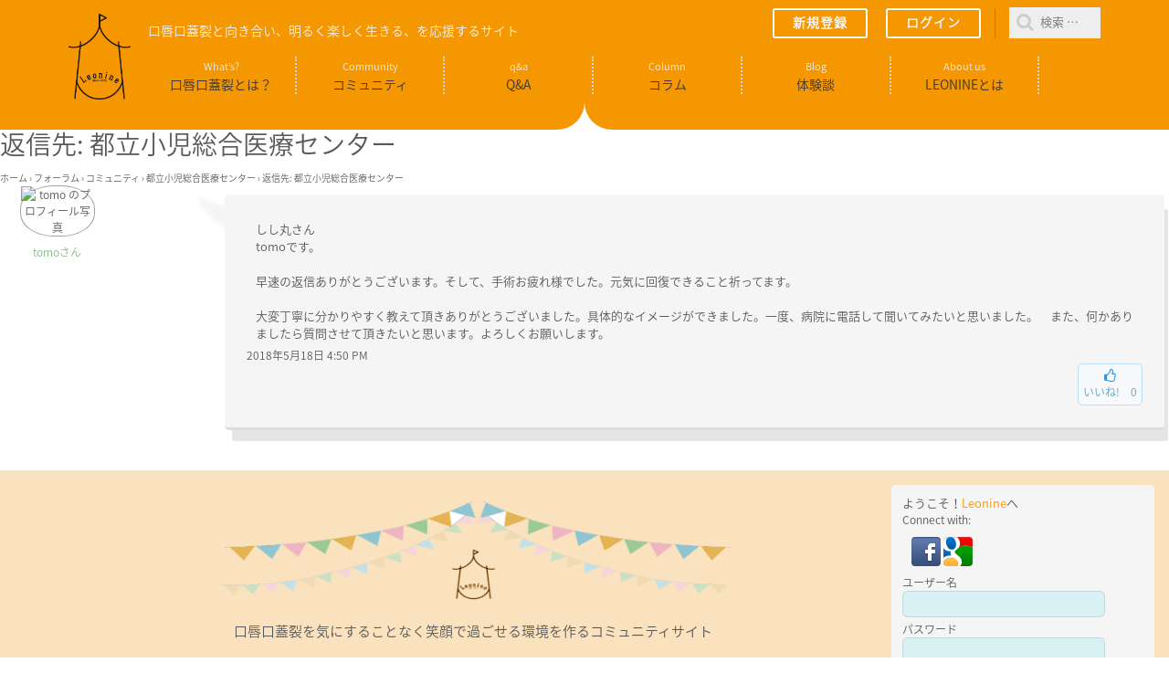

--- FILE ---
content_type: text/html; charset=UTF-8
request_url: http://leonine-clap.org/forums/reply/3453/
body_size: 17313
content:
<!DOCTYPE html>
<html lang="ja"
	itemscope 
	itemtype="http://schema.org/WebSite" 
	prefix="og: http://ogp.me/ns#" >
<head>
	<meta charset="UTF-8" />
	<meta name="viewport" content="width=device-width, initial-scale=1.0">
	<link rel="profile" href="http://gmpg.org/xfn/11" />
	<link rel="pingback" href="http://leonine-clap.org/xmlrpc.php" />
	<link href="https://maxcdn.bootstrapcdn.com/font-awesome/4.7.0/css/font-awesome.min.css" rel="stylesheet">
	<!--[if IE]><script src="http://leonine-clap.org/wp-content/themes/tienda-basic/library/js/html5.js"></script><![endif]-->
	<script type="text/javascript" src="http://ajax.googleapis.com/ajax/libs/jquery/1.7.1/jquery.min.js"></script>
	<meta name="keywords" content="口唇口蓋裂、口唇裂、口蓋裂、leonine、レオナイン、治療、病院、コミュニティ" />
<meta name="description" content="しし丸さん tomoです。　 　 早速の返信ありがとうございます。そして、手術お疲れ様でした。元気に回復できること祈ってます。　 　 大変丁寧に分かりやすく教えて頂きありがとうございました。具体的なイメージができました。一度、病院に電話して" />

<!-- WP SiteManager OGP Tags -->
<meta property="og:title" content="(no title)" />
<meta property="og:type" content="article" />
<meta property="og:url" content="http://leonine-clap.org/forums/reply/3453/" />
<meta property="og:description" content="しし丸さん tomoです。　 　 早速の返信ありがとうございます。そして、手術お疲れ様でした。元気に回復できること祈ってます。　 　 大変丁寧に分かりやすく教えて頂きありがとうございました。具体的なイメージができました。一度、病院に電話して" />
<meta property="og:site_name" content="Leonine" />

<!-- WP SiteManager Twitter Cards Tags -->
<meta name="twitter:url" content="http://leonine-clap.org/forums/reply/3453/" />
<meta name="twitter:description" content="しし丸さん tomoです。　 　 早速の返信ありがとうございます。そして、手術お疲れ様でした。元気に回復できること祈ってます。　 　 大変丁寧に分かりやすく教えて頂きありがとうございました。具体的なイメージができました。一度、病院に電話して" />
<meta name="twitter:card" content="summary" />
<title>Leonine</title>
<link rel='dns-prefetch' href='//maxcdn.bootstrapcdn.com' />
<link rel='dns-prefetch' href='//fonts.googleapis.com' />
<link rel='dns-prefetch' href='//s.w.org' />
<link rel="alternate" type="application/rss+xml" title="Leonine &raquo; フィード" href="http://leonine-clap.org/feed/" />
<link rel="alternate" type="application/rss+xml" title="Leonine &raquo; コメントフィード" href="http://leonine-clap.org/comments/feed/" />
		<script type="text/javascript">
			window._wpemojiSettings = {"baseUrl":"https:\/\/s.w.org\/images\/core\/emoji\/2.2.1\/72x72\/","ext":".png","svgUrl":"https:\/\/s.w.org\/images\/core\/emoji\/2.2.1\/svg\/","svgExt":".svg","source":{"concatemoji":"http:\/\/leonine-clap.org\/wp-includes\/js\/wp-emoji-release.min.js?ver=4.7.2"}};
			!function(a,b,c){function d(a){var b,c,d,e,f=String.fromCharCode;if(!k||!k.fillText)return!1;switch(k.clearRect(0,0,j.width,j.height),k.textBaseline="top",k.font="600 32px Arial",a){case"flag":return k.fillText(f(55356,56826,55356,56819),0,0),!(j.toDataURL().length<3e3)&&(k.clearRect(0,0,j.width,j.height),k.fillText(f(55356,57331,65039,8205,55356,57096),0,0),b=j.toDataURL(),k.clearRect(0,0,j.width,j.height),k.fillText(f(55356,57331,55356,57096),0,0),c=j.toDataURL(),b!==c);case"emoji4":return k.fillText(f(55357,56425,55356,57341,8205,55357,56507),0,0),d=j.toDataURL(),k.clearRect(0,0,j.width,j.height),k.fillText(f(55357,56425,55356,57341,55357,56507),0,0),e=j.toDataURL(),d!==e}return!1}function e(a){var c=b.createElement("script");c.src=a,c.defer=c.type="text/javascript",b.getElementsByTagName("head")[0].appendChild(c)}var f,g,h,i,j=b.createElement("canvas"),k=j.getContext&&j.getContext("2d");for(i=Array("flag","emoji4"),c.supports={everything:!0,everythingExceptFlag:!0},h=0;h<i.length;h++)c.supports[i[h]]=d(i[h]),c.supports.everything=c.supports.everything&&c.supports[i[h]],"flag"!==i[h]&&(c.supports.everythingExceptFlag=c.supports.everythingExceptFlag&&c.supports[i[h]]);c.supports.everythingExceptFlag=c.supports.everythingExceptFlag&&!c.supports.flag,c.DOMReady=!1,c.readyCallback=function(){c.DOMReady=!0},c.supports.everything||(g=function(){c.readyCallback()},b.addEventListener?(b.addEventListener("DOMContentLoaded",g,!1),a.addEventListener("load",g,!1)):(a.attachEvent("onload",g),b.attachEvent("onreadystatechange",function(){"complete"===b.readyState&&c.readyCallback()})),f=c.source||{},f.concatemoji?e(f.concatemoji):f.wpemoji&&f.twemoji&&(e(f.twemoji),e(f.wpemoji)))}(window,document,window._wpemojiSettings);
		</script>
		<style type="text/css">
img.wp-smiley,
img.emoji {
	display: inline !important;
	border: none !important;
	box-shadow: none !important;
	height: 1em !important;
	width: 1em !important;
	margin: 0 .07em !important;
	vertical-align: -0.1em !important;
	background: none !important;
	padding: 0 !important;
}
</style>
<link rel='stylesheet' id='fontawesome-css'  href='https://maxcdn.bootstrapcdn.com/font-awesome/4.7.0/css/font-awesome.min.css?ver=4.7.0' type='text/css' media='all' />
<link rel='stylesheet' id='gdbbx-render-css'  href='http://leonine-clap.org/wp-content/plugins/gd-bbpress-toolbox/css/render.min.css?ver=4.5.557' type='text/css' media='all' />
<link rel='stylesheet' id='gdbbx-widgets-css'  href='http://leonine-clap.org/wp-content/plugins/gd-bbpress-toolbox/css/widgets.min.css?ver=4.5' type='text/css' media='all' />
<link rel='stylesheet' id='bbp-default-css'  href='http://leonine-clap.org/wp-content/plugins/bbpress/templates/default/css/bbpress.css?ver=2.5.12-6148' type='text/css' media='screen' />
<link rel='stylesheet' id='bp-legacy-css-css'  href='http://leonine-clap.org/wp-content/plugins/buddypress/bp-templates/bp-legacy/css/buddypress.min.css?ver=2.7.4' type='text/css' media='screen' />
<link rel='stylesheet' id='contact-form-7-css'  href='http://leonine-clap.org/wp-content/plugins/contact-form-7/includes/css/styles.css?ver=4.6' type='text/css' media='all' />
<link rel='stylesheet' id='simple-favorites-css'  href='http://leonine-clap.org/wp-content/plugins/favorites/assets/css/simple-favorites.css?ver=1.2.3' type='text/css' media='all' />
<link rel='stylesheet' id='elusive-style-css'  href='http://leonine-clap.org/wp-content/plugins/widget-icon/assets/elusive/css/elusive-webfont.css?ver=4.7.2' type='text/css' media='all' />
<link rel='stylesheet' id='font-awesome-style-css'  href='http://leonine-clap.org/wp-content/plugins/widget-icon/assets/font-awesome/css/font-awesome.min.css?ver=4.7.2' type='text/css' media='all' />
<link rel='stylesheet' id='widget-icon-front-style-css'  href='http://leonine-clap.org/wp-content/plugins/widget-icon/css/widget-icon-front.css?ver=4.7.2' type='text/css' media='all' />
<link rel='stylesheet' id='wsl-widget-css'  href='http://leonine-clap.org/wp-content/plugins/wordpress-social-login/assets/css/style.css?ver=4.7.2' type='text/css' media='all' />
<link rel='stylesheet' id='wp-polls-css'  href='http://leonine-clap.org/wp-content/plugins/wp-polls/polls-css.css?ver=2.73.2' type='text/css' media='all' />
<style id='wp-polls-inline-css' type='text/css'>
.wp-polls .pollbar {
	margin: 1px;
	font-size: 6px;
	line-height: 8px;
	height: 8px;
	background-image: url('http://leonine-clap.org/wp-content/plugins/wp-polls/images/default/pollbg.gif');
	border: 1px solid #c8c8c8;
}

</style>
<link rel='stylesheet' id='megamenu-css'  href='http://leonine-clap.org/wp-content/uploads/maxmegamenu/style.css?ver=76a874' type='text/css' media='all' />
<link rel='stylesheet' id='dashicons-css'  href='http://leonine-clap.org/wp-includes/css/dashicons.min.css?ver=4.7.2' type='text/css' media='all' />
<link rel='stylesheet' id='wc-shortcodes-style-css'  href='http://leonine-clap.org/wp-content/plugins/wc-shortcodes/public/assets/css/style.css?ver=3.42' type='text/css' media='all' />
<link rel='stylesheet' id='parent-style-css'  href='http://leonine-clap.org/wp-content/themes/tienda-basic/style.css?ver=4.7.2' type='text/css' media='all' />
<link rel='stylesheet' id='theme_stylesheet-css'  href='http://leonine-clap.org/wp-content/themes/tienda-basic-child/style.css?ver=4.7.2' type='text/css' media='all' />
<link rel='stylesheet' id='google_fonts-css'  href='//fonts.googleapis.com/css?family=Raleway:300,300italic,600,600italic,800' type='text/css' media='all' />
<link rel='stylesheet' id='font_awesome-css'  href='http://leonine-clap.org/wp-content/themes/tienda-basic/library/css/font-awesome.css?ver=4.3.0' type='text/css' media='all' />
<link rel='stylesheet' id='acf-global-css'  href='http://leonine-clap.org/wp-content/plugins/advanced-custom-fields-pro/assets/css/acf-global.css?ver=5.5.5' type='text/css' media='all' />
<link rel='stylesheet' id='acf-input-css'  href='http://leonine-clap.org/wp-content/plugins/advanced-custom-fields-pro/assets/css/acf-input.css?ver=5.5.5' type='text/css' media='all' />
<link rel='stylesheet' id='acf-pro-input-css'  href='http://leonine-clap.org/wp-content/plugins/advanced-custom-fields-pro/pro/assets/css/acf-pro-input.css?ver=5.5.5' type='text/css' media='all' />
<link rel='stylesheet' id='select2-css'  href='http://leonine-clap.org/wp-content/plugins/advanced-custom-fields-pro/assets/inc/select2/3/select2.css?ver=3.5.2' type='text/css' media='all' />
<link rel='stylesheet' id='acf-datepicker-css'  href='http://leonine-clap.org/wp-content/plugins/advanced-custom-fields-pro/assets/inc/datepicker/jquery-ui.min.css?ver=1.11.4' type='text/css' media='all' />
<link rel='stylesheet' id='acf-timepicker-css'  href='http://leonine-clap.org/wp-content/plugins/advanced-custom-fields-pro/assets/inc/timepicker/jquery-ui-timepicker-addon.min.css?ver=1.6.1' type='text/css' media='all' />
<link rel='stylesheet' id='wp-color-picker-css'  href='http://leonine-clap.org/wp-admin/css/color-picker.min.css?ver=4.7.2' type='text/css' media='all' />
<link rel='stylesheet' id='wordpresscanvas-font-awesome-css'  href='http://leonine-clap.org/wp-content/plugins/wc-shortcodes/public/assets/css/font-awesome.min.css?ver=4.7.0' type='text/css' media='all' />
<script type='text/javascript' src='http://leonine-clap.org/wp-includes/js/jquery/jquery.js?ver=1.12.4'></script>
<script type='text/javascript' src='http://leonine-clap.org/wp-includes/js/jquery/jquery-migrate.min.js?ver=1.4.1'></script>
<script type='text/javascript'>
/* <![CDATA[ */
var BP_Confirm = {"are_you_sure":"\u672c\u5f53\u306b\u3044\u3044\u3067\u3059\u304b ?"};
/* ]]> */
</script>
<script type='text/javascript' src='http://leonine-clap.org/wp-content/plugins/buddypress/bp-core/js/confirm.min.js?ver=2.7.4'></script>
<script type='text/javascript' src='http://leonine-clap.org/wp-content/plugins/buddypress/bp-core/js/widget-members.min.js?ver=2.7.4'></script>
<script type='text/javascript' src='http://leonine-clap.org/wp-content/plugins/buddypress/bp-core/js/jquery-query.min.js?ver=2.7.4'></script>
<script type='text/javascript' src='http://leonine-clap.org/wp-content/plugins/buddypress/bp-core/js/vendor/jquery-cookie.min.js?ver=2.7.4'></script>
<script type='text/javascript' src='http://leonine-clap.org/wp-content/plugins/buddypress/bp-core/js/vendor/jquery-scroll-to.min.js?ver=2.7.4'></script>
<script type='text/javascript'>
/* <![CDATA[ */
var BP_DTheme = {"accepted":"\u627f\u8a8d\u6e08","close":"\u9589\u3058\u308b","comments":"\u30b3\u30e1\u30f3\u30c8","leave_group_confirm":"\u672c\u5f53\u306b\u3053\u306e\u30b0\u30eb\u30fc\u30d7\u304b\u3089\u96e2\u8131\u3057\u307e\u3059\u304b ?","mark_as_fav":"\u304a\u6c17\u306b\u5165\u308a","my_favs":"\u308f\u305f\u3057\u306e\u304a\u6c17\u306b\u5165\u308a","rejected":"\u62d2\u5426\u6e08\u307f","remove_fav":"\u304a\u6c17\u306b\u5165\u308a\u304b\u3089\u524a\u9664","show_all":"\u3059\u3079\u3066\u3092\u898b\u308b","show_all_comments":"\u3053\u306e\u30b9\u30ec\u30c3\u30c9\u306e\u3059\u3079\u3066\u306e\u30b3\u30e1\u30f3\u30c8\u3092\u898b\u308b","show_x_comments":"%d\u4ef6\u306e\u30b3\u30e1\u30f3\u30c8\u3092\u3059\u3079\u3066\u8868\u793a","unsaved_changes":"\u30d7\u30ed\u30d5\u30a3\u30fc\u30eb\u306b\u4fdd\u5b58\u3055\u308c\u3066\u3044\u306a\u5909\u66f4\u304c\u3042\u308a\u307e\u3059\u3002\u3053\u306e\u30da\u30fc\u30b8\u304b\u3089\u79fb\u52d5\u3059\u308b\u3068\u3001\u5909\u66f4\u304c\u3059\u3079\u3066\u5931\u308f\u308c\u307e\u3059\u3002","view":"\u8868\u793a"};
/* ]]> */
</script>
<script type='text/javascript' src='http://leonine-clap.org/wp-content/plugins/buddypress/bp-templates/bp-legacy/js/buddypress.min.js?ver=2.7.4'></script>
<script type='text/javascript'>
/* <![CDATA[ */
var simple_favorites = {"ajaxurl":"http:\/\/leonine-clap.org\/wp-admin\/admin-ajax.php","favorite":"<i class=\"sf-icon-star-empty\"><\/i><br>\u304a\u6c17\u306b\u5165\u308a","favorited":"<i class=\"sf-icon-star-full\"><\/i><br>\u304a\u6c17\u306b\u5165\u308a\u6e08","includecount":"1","indicate_loading":"","loading_text":"Loading","loading_image":"","loading_image_active":"","loading_image_preload":""};
/* ]]> */
</script>
<script type='text/javascript' src='http://leonine-clap.org/wp-content/plugins/favorites/assets/js/simple-favorites.min.js?ver=1.2.3'></script>
<script type='text/javascript' src='http://leonine-clap.org/wp-includes/js/jquery/ui/core.min.js?ver=1.11.4'></script>
<script type='text/javascript' src='http://leonine-clap.org/wp-includes/js/jquery/ui/widget.min.js?ver=1.11.4'></script>
<script type='text/javascript' src='http://leonine-clap.org/wp-includes/js/jquery/ui/mouse.min.js?ver=1.11.4'></script>
<script type='text/javascript' src='http://leonine-clap.org/wp-includes/js/jquery/ui/sortable.min.js?ver=1.11.4'></script>
<script type='text/javascript' src='http://leonine-clap.org/wp-includes/js/jquery/ui/resizable.min.js?ver=1.11.4'></script>
<script type='text/javascript' src='http://leonine-clap.org/wp-content/plugins/advanced-custom-fields-pro/assets/js/acf-input.min.js?ver=5.5.5'></script>
<script type='text/javascript' src='http://leonine-clap.org/wp-content/plugins/advanced-custom-fields-pro/pro/assets/js/acf-pro-input.min.js?ver=5.5.5'></script>
<script type='text/javascript' src='http://leonine-clap.org/wp-content/plugins/advanced-custom-fields-pro/assets/inc/select2/3/select2.min.js?ver=3.5.2'></script>
<script type='text/javascript' src='http://leonine-clap.org/wp-includes/js/jquery/ui/datepicker.min.js?ver=1.11.4'></script>
<script type='text/javascript'>
jQuery(document).ready(function(jQuery){jQuery.datepicker.setDefaults({"closeText":"\u9589\u3058\u308b","currentText":"\u4eca\u65e5","monthNames":["1\u6708","2\u6708","3\u6708","4\u6708","5\u6708","6\u6708","7\u6708","8\u6708","9\u6708","10\u6708","11\u6708","12\u6708"],"monthNamesShort":["1\u6708","2\u6708","3\u6708","4\u6708","5\u6708","6\u6708","7\u6708","8\u6708","9\u6708","10\u6708","11\u6708","12\u6708"],"nextText":"\u6b21\u3078","prevText":"\u524d","dayNames":["\u65e5\u66dc\u65e5","\u6708\u66dc\u65e5","\u706b\u66dc\u65e5","\u6c34\u66dc\u65e5","\u6728\u66dc\u65e5","\u91d1\u66dc\u65e5","\u571f\u66dc\u65e5"],"dayNamesShort":["\u65e5","\u6708","\u706b","\u6c34","\u6728","\u91d1","\u571f"],"dayNamesMin":["\u65e5","\u6708","\u706b","\u6c34","\u6728","\u91d1","\u571f"],"dateFormat":"yy\u5e74mm\u6708d\u65e5","firstDay":1,"isRTL":false});});
</script>
<script type='text/javascript' src='http://leonine-clap.org/wp-content/plugins/advanced-custom-fields-pro/assets/inc/timepicker/jquery-ui-timepicker-addon.min.js?ver=1.6.1'></script>
<link rel='https://api.w.org/' href='http://leonine-clap.org/wp-json/' />
<link rel="EditURI" type="application/rsd+xml" title="RSD" href="http://leonine-clap.org/xmlrpc.php?rsd" />
<link rel="wlwmanifest" type="application/wlwmanifest+xml" href="http://leonine-clap.org/wp-includes/wlwmanifest.xml" /> 
<meta name="generator" content="WordPress 4.7.2" />
<link rel='shortlink' href='http://leonine-clap.org/?p=3453' />
<link rel="alternate" type="application/json+oembed" href="http://leonine-clap.org/wp-json/oembed/1.0/embed?url=http%3A%2F%2Fleonine-clap.org%2Fforums%2Freply%2F3453%2F" />
<link rel="alternate" type="text/xml+oembed" href="http://leonine-clap.org/wp-json/oembed/1.0/embed?url=http%3A%2F%2Fleonine-clap.org%2Fforums%2Freply%2F3453%2F&#038;format=xml" />
<meta name='robots' content='noindex,follow' />
<meta name="generator" content="GD bbPress Toolbox Pro 4.5, Build 557" />
    <script>
        var bf_ajaxurl = 'http://leonine-clap.org/wp-admin/admin-ajax.php';
 
		jQuery(function() {
			jQuery('.bf-click-counter').click(function() {
				var self = this;
			    jQuery.ajax({
			        type: 'POST',
			        url: bf_ajaxurl,
			        data: {
			            'id' : jQuery(this).attr('data-id'),
						'action' : 'bf_click_counter_countup',
			        },
			        success: function( response ){
			         	jQuery(self).find('.count').html(response);   
			        }
			    });				
 
				return false;
			});
		})
 
    </script>

	<script type="text/javascript">var ajaxurl = 'http://leonine-clap.org/wp-admin/admin-ajax.php';</script>

<script type="text/javascript">
	window._se_plugin_version = '8.1.6';
</script>

<script type="text/javascript">
    /* <![CDATA[ */
    var gdbxRender_Data = { url: "http://leonine-clap.org/wp-admin/admin-ajax.php", run_quote: true, run_report: false, run_thanks: false, run_attachments: true, run_canned_replies: false, run_bbcodes: true, run_bbcodes_toolbar: false, run_signature: true, run_fitvids: true, wp_editor: true, wp_version: 47, sig_bbcodes: false, limiter: true, max_chars: 512, max_chars_warning: 460, last_cookie: 1769002739, bbpress_version: 25, text_are_you_sure: "Are you sure? Operation is not reversible.", now: 1768999139, validate_attachments: true, insert_into_content: true, max_files: 4, max_size: 524288, allowed_extensions: "jpg jpeg jpe gif png bmp tiff tif ico asf asx wmv wmx wm avi divx flv mov qt mpeg mpg mpe mp4 m4v ogv webm mkv 3gp 3gpp 3g2 3gp2 txt asc c cc h srt csv tsv ics rtx css vtt dfxp mp3 m4a m4b ra ram wav ogg oga mid midi wma wax mka rtf js pdf class tar zip gz gzip rar 7z psd xcf doc pot pps ppt wri xla xls xlt xlw mdb mpp docx docm dotx dotm xlsx xlsm xlsb xltx xltm xlam pptx pptm ppsx ppsm potx potm ppam sldx sldm onetoc onetoc2 onetmp onepkg oxps xps odt odp ods odg odc odb odf wp wpd key numbers pages", text_select_file: "ファイルを選択", text_file_name: "ファイル名", text_file_size: "サイズ", text_file_type: "形式", text_file_validation: "エラー！", text_file_validation_size: "このファイルは最大サイズ(100k)を超えています", text_file_validation_type: "File type not allowed.", text_file_remove: "Remove this file", text_file_shortcode: "Insert into content", text_file_caption: "Set file caption", text_file_caption_placeholder: "Caption..." };
    /* ]]> */
</script>

        <style>
.container { max-width: 1170px; }
.home-container { background-color: #ffffff; background-image: url(); background-repeat: repeat; background-position: top left; }
.wrapper { max-width: 1215px; }
</style>
	        <style type="text/css">
            #wpadminbar #wp-admin-bar-gdbb-toolbar .ab-icon:before {
                content: "\f477";
                top: 2px;
            }

            @media screen and ( max-width: 782px ) {
                #wpadminbar li#wp-admin-bar-gdbb-toolbar {
                    display: block;
                }
            }
        </style>
    <link rel="icon" href="http://leonine-clap.org/wp-content/uploads/2017/01/cropped-logo-2-32x32.png" sizes="32x32" />
<link rel="icon" href="http://leonine-clap.org/wp-content/uploads/2017/01/cropped-logo-2-192x192.png" sizes="192x192" />
<link rel="apple-touch-icon-precomposed" href="http://leonine-clap.org/wp-content/uploads/2017/01/cropped-logo-2-180x180.png" />
<meta name="msapplication-TileImage" content="http://leonine-clap.org/wp-content/uploads/2017/01/cropped-logo-2-270x270.png" />
	<script>
  (function(i,s,o,g,r,a,m){i['GoogleAnalyticsObject']=r;i[r]=i[r]||function(){
  (i[r].q=i[r].q||[]).push(arguments)},i[r].l=1*new Date();a=s.createElement(o),
  m=s.getElementsByTagName(o)[0];a.async=1;a.src=g;m.parentNode.insertBefore(a,m)
  })(window,document,'script','https://www.google-analytics.com/analytics.js','ga');

  ga('create', 'UA-89471518-1', 'auto');
  ga('send', 'pageview');

</script>
</head>

<body class="reply bbpress reply-template-default single single-reply postid-3453 mega-menu-max-mega-menu-1 mega-menu-max-mega-menu-2 wc-shortcodes-font-awesome-enabled basic no-js">

	<div id="page" class="clearfix">
		<header id="header">
			<div class="container">
		
				<div id="site-meta" class="pull-left">
				<a href="http://leonine-clap.org">
				<img src="http://leonine-clap.org/wp-content/themes/tienda-basic-child/img/logo.png" class="logo">
				</a>
										<div id="site-title"><a href="http://leonine-clap.org" title="Leonine" rel="home">
						Leonine					</a></div>
					
				</div>

				<div id="nav-container" class="pull-right">
				<div id="site-description">口唇口蓋裂と向き合い、明るく楽しく生きる、を応援するサイト</div>
				<div id="top-header">
						<div class="top-menus">
						
													<ul id="menu-rog-menu" class="hidden-xs top-menu pull-left"><li id="menu-item-1101" class="bp-menu bp-register-nav menu-item menu-item-type-custom menu-item-object-custom menu-item-1101"><a href="http://www.leonine-clap.org/wp/%e7%99%bb%e9%8c%b2/">新規登録</a></li>
<li id="menu-item-1350" class="menu-item menu-item-type-post_type menu-item-object-page menu-item-1350"><a href="http://leonine-clap.org/top/%e3%83%ad%e3%82%b0%e3%82%a4%e3%83%b3/">ログイン</a></li>
</ul>							<div class="hidden-xs">
								<form role="search" method="get" class="search-form" action="http://leonine-clap.org/">
				<label>
					<span class="sr-only">検索:</span>
					<input type="search" class="search-field" placeholder="検索 &hellip;" value="" name="s" />
				</label>
				<input type="submit" class="search-submit sr-only" value="検索" />
			</form>							</div>

													</div>
						
					
						
					</div>
					
					<div id="site-navigation">
						<h3 class="sr-only">Main menu</h3>
						<a class="sr-only" href="#primary" title="Skip to content">Skip to content</a>

						<div class="navbar-header">
							<button type="button" class="navbar-toggle" data-toggle="collapse" data-target=".navbar-collapse" id="mobile-no">
						        <span class="sr-only">Open mobile menu</span>
						        <span class="icon-bar"></span>
						        <span class="icon-bar"></span>
						        <span class="icon-bar"></span>
						    </button>
						</div>

						<nav class="collapse navbar-collapse">
							<ul id="menu-main-menu" class="nav navbar-nav navbar-left"><li id="menu-item-1341" class="menu-item menu-item-type-post_type menu-item-object-page menu-item-1341"><a href="http://leonine-clap.org/whatkoushinkougairetsu/"><span>What&#8217;s?</span><br>口唇口蓋裂とは？</a></li>
<li id="menu-item-1080" class="menu-item menu-item-type-custom menu-item-object-custom menu-item-1080"><a href="http://leonine-clap.org/forums/forum/community/%20"><span>Community</span><br>コミュニティ</a></li>
<li id="menu-item-1081" class="menu-item menu-item-type-custom menu-item-object-custom menu-item-1081"><a href="http://leonine-clap.org/forums/forum/qa/"><span>q&#038;a</span><br>Q&#038;A</a></li>
<li id="menu-item-1082" class="menu-item menu-item-type-taxonomy menu-item-object-category menu-item-1082"><a href="http://leonine-clap.org/category/colomn/"><span>Column</span></br>コラム</a></li>
<li id="menu-item-1083" class="menu-item menu-item-type-custom menu-item-object-custom menu-item-1083"><a href="http://leonine-clap.org/user_blog/"><span>Blog</span><br>体験談</a></li>
<li id="menu-item-1349" class="menu-item menu-item-type-post_type menu-item-object-page menu-item-1349"><a href="http://leonine-clap.org/top/about_us/"><span>About us</span><br>Leonineとは</a></li>
</ul>						</nav>
					</div>
					
				</div>
				
			</div>
			
		

<div id="resuponsiv-box" class="pc-no">
<div id="mega-menu-wrap-max_mega_menu_1" class="mega-menu-wrap"><div class="mega-menu-toggle" tabindex="0"><div class='mega-toggle-block mega-menu-toggle-block mega-toggle-block-center mega-toggle-block-1' id='mega-toggle-block-1'></div></div><ul id="mega-menu-max_mega_menu_1" class="mega-menu mega-menu-horizontal mega-no-js" data-event="hover_intent" data-effect="fade_up" data-effect-speed="200" data-second-click="close" data-document-click="collapse" data-vertical-behaviour="standard" data-breakpoint="600" data-unbind="true"><li class='mega-bp-menu mega-bp-login-nav mega-menu-item mega-menu-item-type-custom mega-menu-item-object-custom mega-align-bottom-left mega-menu-flyout mega-menu-item-1086' id='mega-menu-item-1086'><a class="mega-menu-link" href="http://leonine-clap.org/wp-login.php?redirect_to=http%3A%2F%2Fleonine-clap.org%2Fforums%2Freply%2F3453%2F" tabindex="0">ログイン</a></li><li class='mega-bp-menu mega-bp-register-nav mega-menu-item mega-menu-item-type-custom mega-menu-item-object-custom mega-align-bottom-left mega-menu-flyout mega-menu-item-1087' id='mega-menu-item-1087'><a class="mega-menu-link" href="http://www.leonine-clap.org/wp/%e7%99%bb%e9%8c%b2/" tabindex="0">新規登録</a></li><li class='mega-menu-item mega-menu-item-type-post_type mega-menu-item-object-page mega-align-bottom-left mega-menu-flyout mega-menu-item-1348' id='mega-menu-item-1348'><a class="mega-menu-link" href="http://leonine-clap.org/whatkoushinkougairetsu/" tabindex="0">口唇口蓋裂とは？</a></li><li class='mega-menu-item mega-menu-item-type-custom mega-menu-item-object-custom mega-align-bottom-left mega-menu-flyout mega-menu-item-1088' id='mega-menu-item-1088'><a class="mega-menu-link" href="http://leonine-clap.org/forums/forum/community/" tabindex="0">コミュニティ</a></li><li class='mega-menu-item mega-menu-item-type-custom mega-menu-item-object-custom mega-align-bottom-left mega-menu-flyout mega-menu-item-1089' id='mega-menu-item-1089'><a class="mega-menu-link" href="http://leonine-clap.org/forums/forum/qa/" tabindex="0">Q&A</a></li><li class='mega-menu-item mega-menu-item-type-taxonomy mega-menu-item-object-category mega-align-bottom-left mega-menu-flyout mega-menu-item-1090' id='mega-menu-item-1090'><a class="mega-menu-link" href="http://leonine-clap.org/category/colomn/" tabindex="0">コラム</a></li><li class='mega-menu-item mega-menu-item-type-custom mega-menu-item-object-custom mega-align-bottom-left mega-menu-flyout mega-menu-item-1091' id='mega-menu-item-1091'><a class="mega-menu-link" href="http://leonine-clap.org/user_blog/" tabindex="0">体験談</a></li><li class='mega-menu-item mega-menu-item-type-post_type mega-menu-item-object-page mega-align-bottom-left mega-menu-flyout mega-menu-item-1351' id='mega-menu-item-1351'><a class="mega-menu-link" href="http://leonine-clap.org/top/about_us/" tabindex="0">Leonineとは</a></li></ul></div></div>
		</header>
		<div id="lion-back">
		<div class="lione-line"></div>
		<div class="lione-line line-left"></div>
		</div>
<div class="clear"></div>
		<main>

	
		<div id="bbp-container">
			<div id="bbp-content" role="main">

	
	
	
		
			<div id="bbp-reply-wrapper-3453" class="bbp-reply-wrapper">
				<h1 class="entry-title">返信先: 都立小児総合医療センター</h1>
				<div class="entry-content">

					
<div id="bbpress-forums">

	<div xmlns:v="http://rdf.data-vocabulary.org/#" class="bbp-breadcrumb"><p><span typeof="v:Breadcrumb"><a rel="v:url" property="v:title" href="http://leonine-clap.org/" class="bbp-breadcrumb-home">ホーム</a></span> <span class="bbp-breadcrumb-sep">&rsaquo;</span> <span typeof="v:Breadcrumb"><a rel="v:url" property="v:title" href="http://leonine-clap.org/forums/" class="bbp-breadcrumb-root">フォーラム</a></span> <span class="bbp-breadcrumb-sep">&rsaquo;</span> <span typeof="v:Breadcrumb"><a rel="v:url" property="v:title" href="http://leonine-clap.org/forums/forum/community/" class="bbp-breadcrumb-forum">コミュニティ</a></span> <span class="bbp-breadcrumb-sep">&rsaquo;</span> <span typeof="v:Breadcrumb"><a rel="v:url" property="v:title" href="http://leonine-clap.org/forums/topic/%e9%83%bd%e7%ab%8b%e5%b0%8f%e5%85%90%e7%b7%8f%e5%90%88%e5%8c%bb%e7%99%82%e3%82%bb%e3%83%b3%e3%82%bf%e3%83%bc/" class="bbp-breadcrumb-topic">都立小児総合医療センター</a></span> <span class="bbp-breadcrumb-sep">&rsaquo;</span> <span class="bbp-breadcrumb-current">返信先: 都立小児総合医療センター</span></p></div>
	
	
		

<div class="even bbp-parent-forum-1045 bbp-parent-topic-1785 bbp-reply-position-74 user-id-369 post-3453 reply type-reply status-publish hentry xfolkentry clearfix">
<table class="single-lead and-reply">
<tr>
<td class="user-img">

	<div class="bbp-reply-author">

		
		<a href="http://leonine-clap.org/%e3%83%a1%e3%83%b3%e3%83%90%e3%83%bc/tomo/" title="tomo のプロフィールを表示" class="bbp-author-avatar" rel="nofollow"><img src="https://lh5.googleusercontent.com/-9lkLnhqkkDE/AAAAAAAAAAI/AAAAAAAAAAA/AAN31DWDhCTgbpGxxhEWxojgu1buTdQ1aw/mo/photo.jpg?sz=200" alt="tomo のプロフィール写真" class="avatar avatar-wordpress-social-login" height="80" width="80" /></a><br /><a href="http://leonine-clap.org/%e3%83%a1%e3%83%b3%e3%83%90%e3%83%bc/tomo/" title="tomo のプロフィールを表示" class="bbp-author-name" rel="nofollow">tomo</a>
		

		
	</div><!-- .bbp-reply-author -->
</td>
<td>
	<div class="bbp-reply-content">

		<img src="http://leonine-clap.org/wp-content/themes/tienda-basic-child/img/kuchibashi.png" class="fuki">
 
		<p>しし丸さん<br />
tomoです。　<br />
　<br />
早速の返信ありがとうございます。そして、手術お疲れ様でした。元気に回復できること祈ってます。　<br />
　<br />
大変丁寧に分かりやすく教えて頂きありがとうございました。具体的なイメージができました。一度、病院に電話して聞いてみたいと思いました。　また、何かありましたら質問させて頂きたいと思います。よろしくお願いします。</p>
		<span class="bbp-reply-post-date">2018年5月18日 4:50 PM</span><br>
				<div class="likes-buutton"><a href="javascript:void(0);" class="btn btn-default bf-click-counter" data-id="3453"><i class="fa fa-thumbs-o-up" aria-hidden="true"></i><br />いいね!　<span class="count">0</span></a></div>
		
	</div><!-- .bbp-reply-content -->
</td>
</tr>
</table>
</div><!-- .reply -->

	
	
</div>

				</div><!-- .entry-content -->
			</div><!-- #bbp-reply-wrapper-3453 -->

		
	
	
			</div><!-- #bbp-content -->
		</div><!-- #bbp-container -->

	

	
	<div id="secondary" class="col-md-3" role="complementary">
	
		<div id="side-welcome">
	<p>ようこそ！<span>Leonine</span>へ</p>
	<div class="wid-rog">
	
<!--
	wsl_render_auth_widget
	WordPress Social Login 2.3.0.
	http://wordpress.org/plugins/wordpress-social-login/
-->

<style type="text/css">
.wp-social-login-connect-with{}.wp-social-login-provider-list{}.wp-social-login-provider-list a{}.wp-social-login-provider-list img{}.wsl_connect_with_provider{}</style>

<div class="wp-social-login-widget">

	<div class="wp-social-login-connect-with">Connect with:</div>

	<div class="wp-social-login-provider-list">

		<a rel="nofollow" href="http://leonine-clap.org/wp-login.php?action=wordpress_social_authenticate&#038;mode=login&#038;provider=Facebook&#038;redirect_to=http%3A%2F%2Fleonine-clap.org%2Fforums%2Freply%2F3453%2F" title="Connect with Facebook" class="wp-social-login-provider wp-social-login-provider-facebook" data-provider="Facebook">
			<img alt="Facebook" title="Connect with Facebook" src="http://leonine-clap.org/wp-content/plugins/wordpress-social-login/assets/img/32x32/wpzoom/facebook.png" />
		</a>

		<a rel="nofollow" href="http://leonine-clap.org/wp-login.php?action=wordpress_social_authenticate&#038;mode=login&#038;provider=Google&#038;redirect_to=http%3A%2F%2Fleonine-clap.org%2Fforums%2Freply%2F3453%2F" title="Connect with Google" class="wp-social-login-provider wp-social-login-provider-google" data-provider="Google">
			<img alt="Google" title="Connect with Google" src="http://leonine-clap.org/wp-content/plugins/wordpress-social-login/assets/img/32x32/wpzoom/google.png" />
		</a>

	</div>

	<div class="wp-social-login-widget-clearing"></div>

</div>

<!-- wsl_render_auth_widget -->

 
	<form name="login-form" action="http://leonine-clap.org/wp-login.php" method="post">
    <label>ユーザー名<input type="text" name="log" value="" tabindex="97" /></label>
    <label>パスワード<input type="password" name="pwd" value="" tabindex="98" /></label>
    <label><input name="rememberme" type="checkbox" value="forever" tabindex="99" />ログイン状態を保存する</label></p>
        <input type="submit" name="wp-submit" value="ログイン" tabindex="100" />
    <input type="hidden" name="testcookie" value="1" />
</form>
</div>
<div class="wid-rezister"><a href="http://leonine-clap.org/%e7%99%bb%e9%8c%b2/">新規会員登録</a></div>
<p class="lost-back"><a href="http://leonine-clap.org/wp-login.php?action=lostpassword"><i class="fa fa-question-circle" aria-hidden="true"></i>パスワードを忘れた方は<span>こちら</span></a></p>
	</div>
		
	
		<aside id="text-3" class="widget widget_text">			<div class="textwidget"><a class="side-link" href="http://leonine-clap.org/top/よくあるご質問/"><i class="fa fa-question-circle" aria-hidden="true"></i> よくあるご質問</a></div>
		</aside><aside id="text-9" class="widget widget_text">			<div class="textwidget"><a class="side-link" href="https://ameblo.jp/leonine-staff-blog/entry-12308416282.html"> スタッフブログ</a></div>
		</aside><aside id="bbp_search_widget-2" class="widget widget_display_search"><h3 class="widget-title"><i style="padding-right: 10px; vertical-align: inherit;" class="font-awesome icon-search"></i>サイト内を検索</h3>
<form role="search" method="get" id="bbp-search-form" action="http://leonine-clap.org/forums/search/">
	<div>
		<label class="screen-reader-text hidden" for="bbp_search">検索:</label>
		<input type="hidden" name="action" value="bbp-search-request" />
		<input tabindex="101" type="text" value="" name="bbp_search" id="bbp_search" />
		<input tabindex="102" class="button" type="submit" id="bbp_search_submit" value="検索" />
	</div>
</form>
</aside><aside id="bbp_topics_widget-3" class="widget widget_display_topics"><h3 class="widget-title"><i style="padding-right: 10px; vertical-align: inherit;" class="font-awesome icon-bookmark-empty"></i>コミュニティで人気のトピック</h3>
		<ul>

			
				<li>
					<a class="bbp-forum-title" href="http://leonine-clap.org/forums/topic/hiroshima/">広島在住</a>

					
					
				</li>

			
				<li>
					<a class="bbp-forum-title" href="http://leonine-clap.org/forums/topic/%e9%83%bd%e7%ab%8b%e5%b0%8f%e5%85%90%e7%b7%8f%e5%90%88%e5%8c%bb%e7%99%82%e3%82%bb%e3%83%b3%e3%82%bf%e3%83%bc/">都立小児総合医療センター</a>

					
					
				</li>

			
				<li>
					<a class="bbp-forum-title" href="http://leonine-clap.org/forums/topic/%e3%83%ac%e3%82%aa%e3%83%8a%e3%82%a4%e3%83%b3%e5%ae%b6%e6%97%8f%e4%bc%9a%ef%bc%88201735%ef%bc%89%ef%bc%a0%e7%af%89%e5%9c%b0%e3%80%80/">レオナイン家族会（2017/3/5）＠築地　</a>

					
					
				</li>

			
		</ul>

		</aside><aside id="bbp_topics_widget-2" class="widget widget_display_topics"><h3 class="widget-title"><i style="padding-right: 10px; vertical-align: inherit;" class="font-awesome icon-bookmark"></i>Q&#038;A人気のトピック</h3>
		<ul>

			
				<li>
					<a class="bbp-forum-title" href="http://leonine-clap.org/forums/topic/%e3%83%94%e3%82%b8%e3%83%a7%e3%83%b3p%e5%9e%8b%e8%aa%bf%e6%95%b4%e5%bc%81%e3%81%ab%e3%81%a4%e3%81%84%e3%81%a6/">ピジョンP型調整弁について</a>

					
					
				</li>

			
				<li>
					<a class="bbp-forum-title" href="http://leonine-clap.org/forums/topic/%e5%93%ba%e4%b9%b3%e4%bd%93%e9%a8%93%e3%82%92%e6%95%99%e3%81%88%e3%81%a6%e3%81%8f%e3%81%a0%e3%81%95%e3%81%84%ef%bc%81/">哺乳体験を教えてください！</a>

					
					
				</li>

			
				<li>
					<a class="bbp-forum-title" href="http://leonine-clap.org/forums/topic/%e9%9b%a2%e4%b9%b3%e9%a3%9f%e3%81%ab%e3%81%a4%e3%81%84%e3%81%a6-2/">離乳食について</a>

					
					
				</li>

			
		</ul>

		</aside><aside id="text-4" class="widget widget_text">			<div class="textwidget"><a href="http://leonine-clap.org/%e3%82%b3%e3%83%a9%e3%83%a0%e3%83%86%e3%83%bc%e3%83%9e%e5%8b%9f%e9%9b%86/"><img src="http://leonine-clap.org/wp-content/uploads/2017/01/colomn-banner-1.png" class="side-banner">
</a>
</div>
		</aside><aside id="text-7" class="widget widget_text"><h3 class="widget-title"><i style="padding-right: 10px; vertical-align: inherit;" class="font-awesome icon-facebook-sign"></i>Facebook</h3>			<div class="textwidget"><div class="fb-back">
<iframe src="https://www.facebook.com/plugins/page.php?href=https%3A%2F%2Fwww.facebook.com%2Fleonine.clap%2F&tabs=timeline&width=240&height=500&small_header=false&adapt_container_width=true&hide_cover=false&show_facepile=true&appId=1719260411734807" width="300" height="350" style="border:none;overflow:hidden" scrolling="no" frameborder="0" allowTransparency="true"></iframe>
<div></div>
		</aside><aside id="text-6" class="widget widget_text"><h3 class="widget-title"><i style="padding-right: 10px; vertical-align: inherit;" class="font-awesome icon-twitter-sign"></i>twitter</h3>			<div class="textwidget"><a class="twitter-timeline" href="https://twitter.com/leonine_clap" height="350px" data-border-color="#eeeeee">Tweets by leonine_clap</a> <script async src="//platform.twitter.com/widgets.js" charset="utf-8"></script></div>
		</aside><aside id="text-8" class="widget widget_text">			<div class="textwidget"><a href="https://medicalnote.jp/diseases/%E5%8F%A3%E5%94%87%E5%8F%A3%E8%93%8B%E8%A3%82">
<img src="http://leonine-clap.org/wp-content/uploads/2018/02/MN_logo.png" class="side-banner">
</a></div>
		</aside>	</div><!-- #secondary.widget-area -->
		</main><!-- main -->
		
		<div id="foot-area">
		<div class="wrapper full-content orange-full">
	<div class="container full-content">
		<img src="http://leonine-clap.org/wp-content/themes/tienda-basic-child/img/LEONNE-topsample_05.png" class="foot-logo">
		<h3 class="foot-side">口唇口蓋裂を気にすることなく笑顔で過ごせる環境を作るコミュニティサイト</h3>
		<h2 class="foot-tit"><img src="http://leonine-clap.org/wp-content/themes/tienda-basic-child/img/leonine_rogo.png" alt="Lonineロゴ"></h2>
		<div class="widget"><div class="menu-footer-menu-top-container"><ul id="menu-footer-menu-top" class="menu"><li id="menu-item-1344" class="menu-item menu-item-type-post_type menu-item-object-page menu-item-1344"><a href="http://leonine-clap.org/top/aboutus/">運営組織について</a></li>
<li id="menu-item-1342" class="menu-item menu-item-type-post_type menu-item-object-page menu-item-1342"><a href="http://leonine-clap.org/top/%e3%81%8a%e5%95%8f%e3%81%84%e5%90%88%e3%82%8f%e3%81%9b/">お問い合わせ</a></li>
<li id="menu-item-1343" class="menu-item menu-item-type-post_type menu-item-object-page menu-item-1343"><a href="http://leonine-clap.org/top/%e5%88%a9%e7%94%a8%e8%a6%8f%e7%b4%84/">利用規約</a></li>
</ul></div></div><div class="widget"><div class="menu-foot-menu-bottom-container"><ul id="menu-foot-menu-bottom" class="menu"><li id="menu-item-1347" class="menu-item menu-item-type-post_type menu-item-object-page menu-item-1347"><a href="http://leonine-clap.org/top/%e3%83%97%e3%83%a9%e3%82%a4%e3%83%90%e3%82%b7%e3%83%bc%e3%83%9d%e3%83%aa%e3%82%b7%e3%83%bc/">プライバシーポリシー</a></li>
<li id="menu-item-1345" class="menu-item menu-item-type-post_type menu-item-object-page menu-item-1345"><a href="http://leonine-clap.org/%e6%8a%95%e7%a8%bf%e6%83%85%e5%a0%b1%e3%81%ae%e5%8f%96%e3%82%8a%e6%89%b1%e3%81%84%e3%81%ab%e3%81%a4%e3%81%84%e3%81%a6/">投稿情報の取り扱いについて</a></li>
<li id="menu-item-1346" class="menu-item menu-item-type-post_type menu-item-object-page menu-item-1346"><a href="http://leonine-clap.org/top/%e3%82%88%e3%81%8f%e3%81%82%e3%82%8b%e3%81%94%e8%b3%aa%e5%95%8f/">よくあるご質問</a></li>
</ul></div></div><div class="widget">			<div class="textwidget"><div class="clear"></div>
<div class="foot-sns">

<a href="https://www.facebook.com/leonine.clap/">
<div class="sns-back">
<i class="fa fa-facebook" aria-hidden="true"></i>
</div>
</a>
<a href="https://twitter.com/leonine_clap">
<div class="sns-back">
<i class="fa fa-twitter" aria-hidden="true"></i>
</div>
</a>
</div>
<a href="http://leonine-clap.org/top/不適切な内容へのご報告/" class="form-gray">
不適切な表現へのご報告
</a></div>
		</div>		</div>
		</div>
		</div>
		
		
	

		<footer id="footer" role="contentinfo">
			<div id="footer-content" class="container">
				<div class="row">
					<div class="copyright col-lg-12">
						<p class="footer-notice">Copyright &copy; 2026 <a href="http://leonine-clap.org">Leonine</a>. All Rights Reserved.						
					</div><!-- .col-lg-12 -->
				</div><!-- .row -->
			</div><!-- #footer-content.container -->
		</footer><!-- #footer -->

	</div><!-- #page -->

<script type='text/javascript' src='http://leonine-clap.org/wp-content/plugins/gd-bbpress-toolbox/libs/fitvids/jquery.fitvids.js?ver=4.5.557'></script>
<script type='text/javascript' src='http://leonine-clap.org/wp-content/plugins/gd-bbpress-toolbox/js/render.min.js?ver=4.5.557'></script>
<script type='text/javascript' src='http://leonine-clap.org/wp-content/plugins/bbpress/templates/default/js/editor.js?ver=2.5.12-6148'></script>
<script type='text/javascript' src='http://leonine-clap.org/wp-includes/js/comment-reply.min.js?ver=4.7.2'></script>
<script type='text/javascript' src='http://leonine-clap.org/wp-content/plugins/contact-form-7/includes/js/jquery.form.min.js?ver=3.51.0-2014.06.20'></script>
<script type='text/javascript'>
/* <![CDATA[ */
var _wpcf7 = {"recaptcha":{"messages":{"empty":"\u3042\u306a\u305f\u304c\u30ed\u30dc\u30c3\u30c8\u3067\u306f\u306a\u3044\u3053\u3068\u3092\u8a3c\u660e\u3057\u3066\u304f\u3060\u3055\u3044\u3002"}}};
/* ]]> */
</script>
<script type='text/javascript' src='http://leonine-clap.org/wp-content/plugins/contact-form-7/includes/js/scripts.js?ver=4.6'></script>
<script type='text/javascript'>
/* <![CDATA[ */
var pollsL10n = {"ajax_url":"http:\/\/leonine-clap.org\/wp-admin\/admin-ajax.php","text_wait":"Your last request is still being processed. Please wait a while ...","text_valid":"Please choose a valid poll answer.","text_multiple":"Maximum number of choices allowed: ","show_loading":"1","show_fading":"1"};
/* ]]> */
</script>
<script type='text/javascript' src='http://leonine-clap.org/wp-content/plugins/wp-polls/polls-js.js?ver=2.73.2'></script>
<script type='text/javascript' src='http://leonine-clap.org/wp-includes/js/imagesloaded.min.js?ver=3.2.0'></script>
<script type='text/javascript' src='http://leonine-clap.org/wp-includes/js/masonry.min.js?ver=3.3.2'></script>
<script type='text/javascript' src='http://leonine-clap.org/wp-includes/js/jquery/jquery.masonry.min.js?ver=3.1.2b'></script>
<script type='text/javascript'>
/* <![CDATA[ */
var WCShortcodes = {"ajaxurl":"http:\/\/leonine-clap.org\/wp-admin\/admin-ajax.php"};
/* ]]> */
</script>
<script type='text/javascript' src='http://leonine-clap.org/wp-content/plugins/wc-shortcodes/public/assets/js/rsvp.js?ver=3.42'></script>
<script type='text/javascript' src='http://leonine-clap.org/wp-content/themes/tienda-basic/library/js/bootstrap.js?ver=3.3.4'></script>
<script type='text/javascript' src='http://leonine-clap.org/wp-content/themes/tienda-basic/library/js/theme.js?ver=4.7.2'></script>
<script type='text/javascript' src='http://leonine-clap.org/wp-includes/js/jquery/ui/draggable.min.js?ver=1.11.4'></script>
<script type='text/javascript' src='http://leonine-clap.org/wp-includes/js/jquery/ui/slider.min.js?ver=1.11.4'></script>
<script type='text/javascript' src='http://leonine-clap.org/wp-includes/js/jquery/jquery.ui.touch-punch.js?ver=0.2.2'></script>
<script type='text/javascript' src='http://leonine-clap.org/wp-admin/js/iris.min.js?ver=1.0.7'></script>
<script type='text/javascript'>
/* <![CDATA[ */
var wpColorPickerL10n = {"clear":"\u30af\u30ea\u30a2","defaultString":"\u30c7\u30d5\u30a9\u30eb\u30c8","pick":"\u8272\u3092\u9078\u629e","current":"Current Color"};
/* ]]> */
</script>
<script type='text/javascript' src='http://leonine-clap.org/wp-admin/js/color-picker.min.js?ver=4.7.2'></script>
<script type='text/javascript' src='http://leonine-clap.org/wp-includes/js/hoverIntent.min.js?ver=1.8.1'></script>
<script type='text/javascript'>
/* <![CDATA[ */
var megamenu = {"timeout":"300","interval":"100"};
/* ]]> */
</script>
<script type='text/javascript' src='http://leonine-clap.org/wp-content/plugins/megamenu/js/maxmegamenu.js?ver=2.3.4'></script>
<script type='text/javascript' src='http://leonine-clap.org/wp-includes/js/wp-embed.min.js?ver=4.7.2'></script>
<script type="text/javascript">
var acf = acf || null;
if( acf ) {
	
	acf.o = {"post_id":[],"nonce":"e2c017c9b7","admin_url":"http:\/\/leonine-clap.org\/wp-admin\/","ajaxurl":"http:\/\/leonine-clap.org\/wp-admin\/admin-ajax.php","ajax":[],"validation":[],"wp_version":"4.7.2","acf_version":"5.5.5","browser":"chrome","locale":"ja","rtl":false};
	acf.l10n = {"unload":"\u3053\u306e\u30da\u30fc\u30b8\u304b\u3089\u79fb\u52d5\u3057\u305f\u5834\u5408\u3001\u5909\u66f4\u306f\u5931\u308f\u308c\u307e\u3059","expand_details":"\u8a73\u7d30\u3092\u5e83\u3052\u308b","collapse_details":"\u8a73\u7d30\u3092\u7e2e\u3081\u308b","validation_successful":"\u691c\u8a3c\u306b\u6210\u529f","validation_failed":"\u691c\u8a3c\u306b\u5931\u6557","validation_failed_1":"1 field requires attention","validation_failed_2":"%d fields require attention","restricted":"Restricted","media":{"select":"Select","edit":"Edit","update":"Update","uploadedTo":"\u3053\u306e\u6295\u7a3f\u306b\u30a2\u30c3\u30d7\u30ed\u30fc\u30c9\u6e08\u307f","default_icon":"http:\/\/leonine-clap.org\/wp-includes\/images\/media\/default.png"},"image":{"select":"\u753b\u50cf\u3092\u9078\u629e\u3059\u308b","edit":"\u753b\u50cf\u3092\u7de8\u96c6\u3059\u308b","update":"\u753b\u50cf\u3092\u66f4\u65b0\u3059\u308b","uploadedTo":"\u3053\u306e\u6295\u7a3f\u306b\u30a2\u30c3\u30d7\u30ed\u30fc\u30c9\u6e08\u307f","all":"\u5168\u3066\u306e\u753b\u50cf"},"file":{"select":"\u30d5\u30a1\u30a4\u30eb\u3092\u9078\u629e\u3059\u308b","edit":"\u30d5\u30a1\u30a4\u30eb\u3092\u7de8\u96c6\u3059\u308b","update":"\u30d5\u30a1\u30a4\u30eb\u3092\u66f4\u65b0\u3059\u308b","uploadedTo":"\u3053\u306e\u6295\u7a3f\u306b\u30a2\u30c3\u30d7\u30ed\u30fc\u30c9\u6e08\u307f"},"select":{"matches_1":"One result is available, press enter to select it.","matches_n":"%d results are available, use up and down arrow keys to navigate.","matches_0":"No matches found","input_too_short_1":"Please enter 1 or more characters","input_too_short_n":"Please enter %d or more characters","input_too_long_1":"Please delete 1 character","input_too_long_n":"Please delete %d characters","selection_too_long_1":"You can only select 1 item","selection_too_long_n":"You can only select %d items","load_more":"Loading more results&hellip;","searching":"Searching&hellip;","load_fail":"Loading failed"},"relationship":{"min":"Minimum values reached ( {min} values )","max":"\u6700\u5927\u5024( {max} ) \u306b\u9054\u3057\u307e\u3057\u305f","loading":"\u8aad\u307f\u8fbc\u307f\u4e2d","empty":"\u4e00\u81f4\u3059\u308b\u9805\u76ee\u304c\u3042\u308a\u307e\u305b\u3093"},"google_map":{"locating":"\u5834\u6240","browser_support":"\u3054\u3081\u3093\u306a\u3055\u3044\u3001\u3053\u306e\u30d6\u30e9\u30a6\u30b6\u30fc\u306fgeolocation\u306b\u5bfe\u5fdc\u3057\u3066\u3044\u307e\u305b\u3093"},"date_picker":{"closeText":"Done","currentText":"Today","nextText":"Next","prevText":"Prev","weekHeader":"Wk","monthNames":["1\u6708","2\u6708","3\u6708","4\u6708","5\u6708","6\u6708","7\u6708","8\u6708","9\u6708","10\u6708","11\u6708","12\u6708"],"monthNamesShort":["1\u6708","2\u6708","3\u6708","4\u6708","5\u6708","6\u6708","7\u6708","8\u6708","9\u6708","10\u6708","11\u6708","12\u6708"],"dayNames":["\u65e5\u66dc\u65e5","\u6708\u66dc\u65e5","\u706b\u66dc\u65e5","\u6c34\u66dc\u65e5","\u6728\u66dc\u65e5","\u91d1\u66dc\u65e5","\u571f\u66dc\u65e5"],"dayNamesMin":["\u65e5","\u6708","\u706b","\u6c34","\u6728","\u91d1","\u571f"],"dayNamesShort":["\u65e5","\u6708","\u706b","\u6c34","\u6728","\u91d1","\u571f"]},"date_time_picker":{"timeOnlyTitle":"Choose Time","timeText":"Time","hourText":"Hour","minuteText":"Minute","secondText":"Second","millisecText":"Millisecond","microsecText":"Microsecond","timezoneText":"Time Zone","currentText":"Now","closeText":"Done","selectText":"Select","amNames":["AM","A"],"pmNames":["PM","P"]},"repeater":{"min":"\u6700\u5c0f\u884c\u6570\u306b\u9054\u3057\u307e\u3057\u305f\uff08{min} \u884c\uff09","max":"\u6700\u5927\u884c\u6570\u306b\u9054\u3057\u307e\u3057\u305f\uff08{max} \u884c\uff09"},"flexible_content":{"layout":"\u30ec\u30a4\u30a2\u30a6\u30c8","layouts":"\u30ec\u30a4\u30a2\u30a6\u30c8","remove":"{layout} \u3092\u524a\u9664\u3057\u307e\u3059\u304b\uff1f","min":"\u3053\u306e\u30d5\u30a3\u30fc\u30eb\u30c9\u306f{identifier}\u304c\u6700\u4f4e{min}\u500b\u306f\u5fc5\u8981\u3067\u3059","max":"\u3053\u306e\u30d5\u30a3\u30fc\u30eb\u30c9\u306f{identifier}\u304c\u6700\u9ad8{max}\u500b\u307e\u3067\u3067\u3059","min_layout":"{identifier}\u306b{label}\u306f\u6700\u4f4e{min}\u500b\u5fc5\u8981\u3067\u3059","max_layout":"{label}\u306f\u6700\u5927\u6570\u306b\u9054\u3057\u307e\u3057\u305f\uff08{max} {identifier}\uff09","available":"\u3042\u3068{available}\u500b {identifier}\u306b\u306f {label} \u3092\u5229\u7528\u3067\u304d\u307e\u3059\uff08\u6700\u5927 {max}\u500b\uff09","required":"\u3042\u3068{required}\u500b {identifier}\u306b\u306f {label} \u3092\u5229\u7528\u3059\u308b\u5fc5\u8981\u304c\u3042\u308a\u307e\u3059\uff08\u6700\u5c0f {max}\u500b\uff09"},"gallery":{"select":"\u30ae\u30e3\u30e9\u30ea\u30fc\u306b\u753b\u50cf\u3092\u8ffd\u52a0","edit":"\u753b\u50cf\u3092\u7de8\u96c6\u3059\u308b","update":"\u753b\u50cf\u3092\u66f4\u65b0\u3059\u308b","uploadedTo":"\u3053\u306e\u6295\u7a3f\u306b\u30a2\u30c3\u30d7\u30ed\u30fc\u30c9\u6e08\u307f","max":"\u9078\u629e\u306e\u6700\u5927\u6570\u306b\u5230\u9054\u3057\u307e\u3057\u305f"}};
	
}
</script>
<script type="text/javascript">
	if( acf ) acf.media.mime_types = {"jpg|jpeg|jpe":"image\/jpeg","gif":"image\/gif","png":"image\/png","bmp":"image\/bmp","tiff|tif":"image\/tiff","ico":"image\/x-icon","asf|asx":"video\/x-ms-asf","wmv":"video\/x-ms-wmv","wmx":"video\/x-ms-wmx","wm":"video\/x-ms-wm","avi":"video\/avi","divx":"video\/divx","flv":"video\/x-flv","mov|qt":"video\/quicktime","mpeg|mpg|mpe":"video\/mpeg","mp4|m4v":"video\/mp4","ogv":"video\/ogg","webm":"video\/webm","mkv":"video\/x-matroska","3gp|3gpp":"video\/3gpp","3g2|3gp2":"video\/3gpp2","txt|asc|c|cc|h|srt":"text\/plain","csv":"text\/csv","tsv":"text\/tab-separated-values","ics":"text\/calendar","rtx":"text\/richtext","css":"text\/css","vtt":"text\/vtt","dfxp":"application\/ttaf+xml","mp3|m4a|m4b":"audio\/mpeg","ra|ram":"audio\/x-realaudio","wav":"audio\/wav","ogg|oga":"audio\/ogg","mid|midi":"audio\/midi","wma":"audio\/x-ms-wma","wax":"audio\/x-ms-wax","mka":"audio\/x-matroska","rtf":"application\/rtf","js":"application\/javascript","pdf":"application\/pdf","class":"application\/java","tar":"application\/x-tar","zip":"application\/zip","gz|gzip":"application\/x-gzip","rar":"application\/rar","7z":"application\/x-7z-compressed","psd":"application\/octet-stream","xcf":"application\/octet-stream","doc":"application\/msword","pot|pps|ppt":"application\/vnd.ms-powerpoint","wri":"application\/vnd.ms-write","xla|xls|xlt|xlw":"application\/vnd.ms-excel","mdb":"application\/vnd.ms-access","mpp":"application\/vnd.ms-project","docx":"application\/vnd.openxmlformats-officedocument.wordprocessingml.document","docm":"application\/vnd.ms-word.document.macroEnabled.12","dotx":"application\/vnd.openxmlformats-officedocument.wordprocessingml.template","dotm":"application\/vnd.ms-word.template.macroEnabled.12","xlsx":"application\/vnd.openxmlformats-officedocument.spreadsheetml.sheet","xlsm":"application\/vnd.ms-excel.sheet.macroEnabled.12","xlsb":"application\/vnd.ms-excel.sheet.binary.macroEnabled.12","xltx":"application\/vnd.openxmlformats-officedocument.spreadsheetml.template","xltm":"application\/vnd.ms-excel.template.macroEnabled.12","xlam":"application\/vnd.ms-excel.addin.macroEnabled.12","pptx":"application\/vnd.openxmlformats-officedocument.presentationml.presentation","pptm":"application\/vnd.ms-powerpoint.presentation.macroEnabled.12","ppsx":"application\/vnd.openxmlformats-officedocument.presentationml.slideshow","ppsm":"application\/vnd.ms-powerpoint.slideshow.macroEnabled.12","potx":"application\/vnd.openxmlformats-officedocument.presentationml.template","potm":"application\/vnd.ms-powerpoint.template.macroEnabled.12","ppam":"application\/vnd.ms-powerpoint.addin.macroEnabled.12","sldx":"application\/vnd.openxmlformats-officedocument.presentationml.slide","sldm":"application\/vnd.ms-powerpoint.slide.macroEnabled.12","onetoc|onetoc2|onetmp|onepkg":"application\/onenote","oxps":"application\/oxps","xps":"application\/vnd.ms-xpsdocument","odt":"application\/vnd.oasis.opendocument.text","odp":"application\/vnd.oasis.opendocument.presentation","ods":"application\/vnd.oasis.opendocument.spreadsheet","odg":"application\/vnd.oasis.opendocument.graphics","odc":"application\/vnd.oasis.opendocument.chart","odb":"application\/vnd.oasis.opendocument.database","odf":"application\/vnd.oasis.opendocument.formula","wp|wpd":"application\/wordperfect","key":"application\/vnd.apple.keynote","numbers":"application\/vnd.apple.numbers","pages":"application\/vnd.apple.pages"};
</script>
<script type="text/javascript">
	if( acf ) acf.fields.wysiwyg.toolbars = {"full":{"1":"fontsizeselect,formatselect,bold,italic,underline,strikethrough,forecolor,backcolor,blockquote,bullist,numlist,alignleft,aligncenter,alignright,table,link,unlink,outdent,indent,removeformat,image,emoticons,anchor,spellchecker","2":"","3":"","4":""},"basic":{"1":"bold,italic,underline,blockquote,strikethrough,bullist,numlist,alignleft,aligncenter,alignright,undo,redo,link,unlink,fullscreen"}};
</script>
<script type="text/javascript">
	if( acf ) acf.fields.google_map.url = 'https://maps.googleapis.com/maps/api/js?libraries=places&ver=3&callback';
</script>
<script type="text/javascript">
	if( acf ) acf.do_action('prepare');
</script>
<script>
$(function(){
    $('item-nav2 ul li a').on('click', function(){
        $(this).toggleClass('active');
    });
});
</script>
<script type="text/javascript">
            $(document).ready(function(){
                $(".reply-formlink").click(function(){
                    var form1 = document.forms["form1"];
                    //必要ならvalueとかも設定できる
                    //var value = $(this).attr("value");
                    var id = $(this).attr("id");
                    //設定したform内のbtnidに取得したidの値をセットする
                    $("#btnid").val(id);
                   
                    form1.method = "POST";
                    form1.action = "#new-post";
                    form1.submit();
                    return false;
                });
            });
        </script>
<script>
$(function(){
$("input[name='field_3']").after("歳");
});
</script>
</body>
</html>

--- FILE ---
content_type: text/css
request_url: http://leonine-clap.org/wp-content/plugins/gd-bbpress-toolbox/css/render.min.css?ver=4.5.557
body_size: 3017
content:
.bbp-editor-fix{-webkit-box-sizing:border-box;-moz-box-sizing:border-box;-ms-box-sizing:border-box;box-sizing:border-box;border-radius:0 0 3px 3px!important;width:100%;resize:vertical}.bbp-accessibility-show-for-sr{position:absolute!important;width:1px;height:1px;overflow:hidden;clip:rect(0,0,0,0)}#bbpress-forums .form-allowed-tags code{width:100%}.bbp-user-stats .bbp-value{font-weight:700}.d4p-bbt-quote-block{margin-top:5px;padding-top:5px;border-top:1px solid #ddd;text-align:right}.d4p-bbt-quote-title{font-weight:700;padding-bottom:2px;margin-bottom:5px;border-bottom:1px solid #ddd}.d4pbbc-quote{padding:0 0 .5em 1em}.d4pbbc-quote p:last-child{margin-bottom:0!important}#bbpress-forums .bbp-reply-content .d4pbbc-heading,#bbpress-forums .bbp-topic-content .d4pbbc-heading{margin:.5em 0}#bbpress-forums .bbp-reply-content .d4pbbc-heading:first-of-type,#bbpress-forums .bbp-topic-content .d4pbbc-heading:first-of-type{margin-top:0}.syntaxhighlighter.d4pbbc-scode{padding:1em 0;border:1px solid #ddd}.d4pbbc-spoiler{padding:0 5px}.d4pbbc-hr{clear:none;margin:1em 0}table.d4pbbc-nfo{border:1px solid #222}table.d4pbbc-nfo td.d4p-bbt-title{background:#222;color:#fff;border:none}table.d4pbbc-nfo td.d4p-bbt-content{padding:0}table.d4pbbc-nfo td.d4p-bbt-content pre{color:#000;background:#fff;font-size:10px;line-height:10px;font-family:monospace;border:none;margin:0}.d4pbbc-hide{margin:6px 0 12px;border:1px solid #ccc}.d4pbbc-hide.d4phide-hidden .d4phide-title{color:#c00}.d4pbbc-hide .d4phide-title{padding:4px 8px;font-weight:700;background-color:#ccc}.d4pbbc-hide .d4phide-content{padding:4px 8px;background-color:#fdfdfd}.bbp-bbcodes-toolbar,.bbp-bbcodes-toolbar *{-webkit-box-sizing:border-box;-moz-box-sizing:border-box;-ms-box-sizing:border-box;box-sizing:border-box}.bbp-bbcodes-toolbar{display:block;border-radius:3px 3px 0 0;border:1px solid #ddd;background-color:#f5f5f5;margin:0;padding:0;border-bottom:none}.bbp-bbcodes-toolbar .bbp-bbtbar-inner{overflow:auto;padding:3px}.bbp-bbcodes-toolbar .bbp-bbtbar-button{border:1px solid #f5f5f5;text-align:center;border-radius:3px;float:left;margin:2px}.bbp-bbcodes-toolbar .bbp-bbtbar-button button{display:block;text-decoration:none;border:none;margin:0;color:#666;background:0 0;width:100%;text-align:center}.bbp-bbcodes-toolbar .bbp-bbtbar-button:hover{border:1px solid #ddd;background-color:#fff}.bbp-bbcodes-toolbar .bbp-bbtbar-button:hover button{color:#111}.bbp-bbcodes-toolbar.bbp-bbtbar-size-small .bbp-bbtbar-inner{font-size:14px;line-height:16px}.bbp-bbcodes-toolbar.bbp-bbtbar-size-small .bbp-bbtbar-button{height:24px;padding:0;width:24px!important}.bbp-bbcodes-toolbar.bbp-bbtbar-size-small .bbp-bbtbar-button button{height:22px;line-height:16px}.bbp-bbcodes-toolbar.bbp-bbtbar-size-medium .bbp-bbtbar-inner{font-size:19px;line-height:21px}.bbp-bbcodes-toolbar.bbp-bbtbar-size-medium .bbp-bbtbar-button{height:29px;line-height:27px;padding:0;width:29px!important}.bbp-bbcodes-toolbar.bbp-bbtbar-size-medium .bbp-bbtbar-button button{height:27px;line-height:21px}.bbp-bbcodes-toolbar.bbp-bbtbar-size-large .bbp-bbtbar-inner{font-size:24px;line-height:26px}.bbp-bbcodes-toolbar.bbp-bbtbar-size-large .bbp-bbtbar-button{height:36px;line-height:34px;padding:0;width:36px!important}.bbp-bbcodes-toolbar.bbp-bbtbar-size-large .bbp-bbtbar-button button{height:34px;line-height:28px}#bbpress-forums .gdbbx-signature-form.gdbbx-editor-bbcodes textarea.signature,#buddypress .gdbbx-signature-form.gdbbx-editor-bbcodes textarea.signature,#profile-page .gdbbx-signature-form.gdbbx-editor-bbcodes textarea.signature{width:100%;margin:0;border-color:#ddd;background-color:#fff;-webkit-box-sizing:border-box;-moz-box-sizing:border-box;-ms-box-sizing:border-box;box-sizing:border-box}.bbp-bbcodes-toolbar .bbp-bbtbar-button button{padding:3px}#profile-page .gdbbx-signature-form.gdbbx-editor-bbcodes textarea.signature:focus{box-shadow:none}fieldset .bbp-bbcodes-toolbar,fieldset .bbp-bbcodes-toolbar div{margin:0!important;clear:none!important}#bbpress-forums .gdbbx-signature-form.gdbbx-editor-bbcodes textarea.signature{width:100%!important;margin:0!important;border-color:#ddd!important;background-color:#fff!important}#bbpress-forums .bbp-signature{border-top:1px solid #ddd;margin-top:15px;padding:5px 0}#bbpress-forums .bbp-signature p{margin:0 0 5px}#bbpress-forums .bbp-signature p:last-child{margin:0}#bbpress-forums .gdbbx-signature-form .jqEasyCounterMsg{margin:0!important}#bbpress-forums #bbp-your-profile fieldset .gdbbx-editor-textarea fieldset.bbp-signature{display:inline;width:60%}#bbpress-forums #bbp-your-profile fieldset .gdbbx-editor-textarea fieldset.bbp-signature textarea.signature,#bbpress-forums #bbp-your-profile fieldset fieldset.bbp-signature span.description{width:100%;margin:10px 0 0!important;-webkit-box-sizing:border-box;-moz-box-sizing:border-box;-ms-box-sizing:border-box;box-sizing:border-box}#bbpress-forums div.reply.private-reply,#bbpress-forums div.topic.private-topic{background-color:#fff8f8}#bbpress-forums div.reply.private-reply-locked,#bbpress-forums div.topic.private-topic-locked{background-color:#fee}#bbpress-forums div.reply.private-reply-locked .bbp-reply-content,#bbpress-forums div.topic.private-topic-locked .bbp-topic-content{font-weight:700}i.bbp-icon-mark{margin-right:4px;cursor:pointer}#bbpress-forums .bbp-reply-content h4.bbp-reply-title{border-bottom:1px solid #ddd;margin:0 0 1em;padding:0 0 .5em;width:80%}.gdbbx-thanks-wrapper .bbp-said-thanks{border-top:1px solid #ddd;margin-top:10px;padding:10px 0;overflow:auto}.gdbbx-thanks-wrapper .bbp-said-thanks h6{margin:0 0 10px!important;font-size:1.2em;font-weight:700;line-height:1.4em}.gdbbx-thanks-wrapper .bbp-said-thanks .bbp-thanks-list{line-height:16px}.gdbbx-thanks-wrapper .bbp-said-thanks .bbp-thanks-list a{line-height:16px;vertical-align:top}.bbp-attachments,.bbp-attachments-errors{border-top:1px solid #ddd;margin-top:10px;padding:10px 0;overflow:auto}.bbp-attachments-edit .d4p-bbp-attachment select{margin:0!important;padding:0;float:right;height:20px;font-size:11px;box-sizing:border-box;display:inline-block;width:auto}.bbp-attachments h6,.bbp-attachments-errors h6{margin:0 0 10px!important;font-size:1.2em;font-weight:700;line-height:1.4em}.bbp-attachments ol,.bbp-attachments-errors ol{margin:0!important;list-style:decimal inside}.bbp-attachments ol.with-icons{list-style:none;margin:0 0 10px!important}.bbp-attachments ol.with-icons:last-child{margin:0!important}.bbp-attachments ol.with-font-icons li{line-height:20px;list-style:none}.bbp-attachments ol.with-thumbnails,.bbp-attachments ol.with-thumbnails li.bbp-atthumb{list-style:none}.bbp-attachments ol.with-thumbnails:after{content:" ";display:table;clear:both}.bbp-attachments li{margin:0 0 6px!important}.bbp-attachments li.bbp-atthumb{margin:0 0 10px!important}.bbp-attachments-errors li{line-height:16px;margin:0 0 6px!important}.bbp-attachments li a{text-decoration:none;box-shadow:none}.bbp-attachments li a img{display:block}.bbp-attachments li:last-child,.bbp-attachments-errors li:last-child{margin:0!important}.bbp-attachments ol li.bbp-atthumb{padding:0;height:auto}.bbp-attachments ol li.bbp-atthumb.bbp-inline{float:left;margin-right:10px!important;list-style:none!important}.bbp-attachments ol li.bbp-atthumb .wp-caption{padding:5px;margin:0;height:auto}.bbp-attachments ol li.bbp-atthumb .wp-caption p.wp-caption-text{margin:5px 0!important;word-wrap:break-word;line-height:1.3em;padding:0;font-size:12px}.bbp-attachments ol li.bbp-atthumb .wp-caption img{margin:0}.bbp-form .bbp-attachments-form-current .bbp-attachments{border-top:none;margin-top:0;padding:0}.bbp-form .bbp-attachments-form-current ol{padding:0}.bbp-form .bbp-attachments-form .bbp-attachments-input{padding:.5em 0;margin:0 0 1em;border:1px solid transparent;border-radius:3px}.bbp-form .bbp-attachments-form .bbp-attachments-input:after{content:" ";display:table;clear:both}.bbp-form .bbp-attachments-form .bbp-attachments-input input{margin:0!important}.bbp-form .bbp-attachments-form .bbp-attachments-input.bbp-attachment-invalid{background-color:#ffebe8;border-color:#c00}.bbp-form .bbp-attachments-form .bbp-validation-active input,.bbp-form .bbp-attachments-form .bbp-validation-disabled div{display:none}.bbp-form .bbp-attachments-form .bbp-validation-active .bbp-attachment-preview{width:160px;height:120px;border-radius:3px;float:left;margin:0 1em 0 0;background-color:#eee;cursor:pointer;position:relative}.bbp-form .bbp-attachments-form .bbp-validation-active .bbp-attachment-preview span{background-color:rgba(255,255,255,.8);border-radius:3px;bottom:6px;display:inline-block;font-size:12px;font-weight:700;line-height:24px;padding:0 10px;position:absolute;right:6px;border:1px solid #999}.bbp-form .bbp-attachments-form .bbp-validation-active .bbp-attachment-preview img.bbp-attached-file{border:1px solid #eee;border-radius:3px;box-shadow:none;height:118px;width:158px}.bbp-form .bbp-attachments-form .bbp-validation-active .bbp-attachment-preview p.bbp-attached-file{font-size:2.5em;font-style:oblique;font-weight:700;letter-spacing:-3px;line-height:1.4em;margin:0 .4em 0 .3em!important;text-align:right;word-wrap:initial}.bbp-form .bbp-attachments-form .bbp-validation-active .bbp-attachment-control{line-height:24px;float:left}.bbp-form .d4p-attachment-addfile{background-color:#FEFEFE;border:1px solid #999;border-radius:3px;bottom:6px;display:inline-block;text-decoration:none;text-transform:uppercase;font-size:12px;font-weight:700;line-height:24px;padding:0 10px;right:6px}.bbp-form .d4p-attachment-addfile:before{display:block;clear:both}.bbp-form .bbp-attachments-form .bbp-validation-active .bbp-attachment-control input{font-size:12px;height:22px;padding:2px 4px;width:100%;box-sizing:border-box;-moz-box-sizing:border-box;-webkit-box-sizing:border-box}.gdbbx-online-status .gdbbx-online-user{display:inline-block;font-size:14px;line-height:20px}.gdbbx-online-status p:last-of-type{margin-bottom:0}.gdbbx-online-status .gdbbx-online-user img{display:inline-block;vertical-align:-3px}.bbp-label.bbx-status-offline{color:#c00}.bbp-label.bbx-status-online{color:#298500;font-weight:700}.gdbbx-footer-meta{background-color:#f4f4f4;padding:8px;margin:12px 0 0;overflow:auto}.gdbbx-canned-replies{margin:5px 0 15px}.gdbbx-canned-replies .gdbbx-canned-replies-show{font-size:1.2em;font-weight:700}.gdbbx-canned-replies .gdbbx-canned-replies-hide{font-weight:700;display:none}.gdbbx-canned-replies .gdbbx-canned-replies-list,.gdbbx-canned-replies .gdbbx-canned-reply-content{display:none}.gdbbx-canned-replies .gdbbx-canned-category{margin:0;font-size:18px}#bbpress-forums .gdbbx-canned-replies .gdbbx-canned-replies-list ul{margin:8px 0}#bbpress-forums .gdbbx-canned-replies .gdbbx-canned-replies-list ul:last-of-type{margin:8px 0 0}#bbpress-forums .gdbbx-canned-replies .gdbbx-canned-replies-list .gdbbx-canned-reply{list-style:disc inside}.gdbbx-topic-thumbnail{float:left;margin-right:10px}.gdbbx-topic-thumbnail a{display:block}.gdbbx-topic-thumbnail img{height:48px;width:auto}.gdbbx-report-wrapper,.gdbbx-report-wrapper *{-webkit-box-sizing:border-box;-moz-box-sizing:border-box;-ms-box-sizing:border-box;box-sizing:border-box}.gdbbx-report-wrapper{position:relative;margin:1em 0 0;padding:1em;border:1px solid #ddd}.gdbbx-report-wrapper input{margin:0;width:100%}.gdbbx-report-wrapper button,.gdbbx-report-wrapper p{margin:0}.gdbbx-report-wrapper p.description{margin:.25em 0 .5em;font-size:90%;font-style:italic}.bbp-admin-links span{color:#bbb;text-transform:uppercase;text-decoration:none}.gdbbx-forum-index-block{margin:15px 0 0}.gdbbx-forum-index-block .bbp-forums-inner-block{margin:0 0 15px}.gdbbx-forum-index-block .bbp-forums-inner-block h4{background-color:#eee;color:#111;line-height:1.5em;margin:0 0 5px;padding:5px 10px}.gdbbx-forum-index-block .bbp-forums-inner-block p{color:#333;margin:0 0 10px}.gdbbx-badge-new-topic,.gdbbx-badge-unread-topic{background:#111;border-radius:2px;padding:0 4px 1px;margin:0 4px 0 0;font-size:90%;color:#fff}.gdbbx-badge-unread-topic{background:#009}.gdbbx-new-topic-replies i.bbp-icon-mark{margin-right:0;margin-left:4px}


--- FILE ---
content_type: text/css
request_url: http://leonine-clap.org/wp-content/plugins/gd-bbpress-toolbox/css/widgets.min.css?ver=4.5
body_size: 563
content:
.d4p-bbw-widget{clear:both}.d4p-bbw-widget.bbx-userprofile a{text-decoration:none}.d4p-bbw-widget h3.d4p-bbp-profile-title{font-size:1.4em;background-color:#FAFAFA;color:#333!important;margin-bottom:1em!important;padding:.3em .1em;text-align:center}.d4p-bbw-widget h3.d4p-bbp-profile-title a{color:#333!important}.d4p-bbw-widget .d4p-bbp-profile{display:table}.d4p-bbw-widget .d4p-bbp-profile >div{display:table-cell;vertical-align:top}.d4p-bbw-widget .d4p-bbp-profile-left{text-align:center}.d4p-bbw-widget .d4p-bbp-profile-left a{font-size:.9em;display:block}.d4p-bbw-widget .d4p-bbp-profile-right{padding-left:1em}.d4p-bbw-widget .d4p-bbp-profile-right h4{font-size:1.2em;font-weight:700;margin:0 0 .5em;padding:0}.d4p-bbw-widget .d4p-bbp-profile-right .d4p-bbp-profile-basic{margin:0 0 1em}.d4p-bbw-widget .d4p-bbp-profile-right ul{margin-bottom:.5em;float:none}.d4p-bbw-widget .d4p-bbp-profile-right ul:last-child{margin-bottom:0}.d4p-bbw-widget.bbx-newposts a.bbp-topic-title{font-weight:700}.d4p-bbw-widget.bbx-newposts em.bbp-last-active{display:block}.d4p-bbw-widget.bbx-topicinfo table{width:100%;line-height:1.7em;border:none}.d4p-bbw-widget.bbx-topicinfo table tbody td,.d4p-bbw-widget.bbx-topicinfo table tbody th{vertical-align:top;border:none}.d4p-bbw-widget.bbx-topicinfo table tbody th{text-align:left}.d4p-bbw-widget.bbx-topicinfo table tbody td{text-align:right}.d4p-bbw-widget.bbx-statistics dl{margin:0}.d4p-bbw-widget.bbx-statistics dt{float:left;clear:left;width:60%;padding:5px 0;margin:0;font-weight:400}.d4p-bbw-widget.bbx-statistics dt:after{content:":"}.d4p-bbw-widget.bbx-statistics dd{font-weight:700;margin:0 0 0 65%;padding:5px 0;text-align:right}


--- FILE ---
content_type: text/css
request_url: http://leonine-clap.org/wp-content/themes/tienda-basic-child/style.css?ver=4.7.2
body_size: 16292
content:
/*
 Theme Name:   tienda-basic-child
 Template:     tienda-basic
*/
@font-face {
font-family: 'mys100';
src: url('./fonts/SourceHanSansJP-ExtraLight.woff') format('woff'),
url('./fonts/SourceHanSansJP-ExtraLight.otf') format('opentype');
font-weight: 100;
font-style: normal;
}
@font-face {
font-family: 'mys300';
src: url('./fonts/SourceHanSansJP-Light.woff') format('woff'),
url('./fonts/SourceHanSansJP-Light.otf') format('opentype');
font-weight: 300;
font-style: normal;
}
@font-face {
font-family: 'mys';
src: url('./fonts/SourceHanSansJP-Normal.woff') format('woff'),
url('./fonts/SourceHanSansJP-Normal.otf') format('opentype');
font-weight: 500;
font-style: normal;
}
@font-face {
font-family: 'mys700';
src: url('./fonts/SourceHanSansJP-Regular.woff') format('woff'),
url('./fonts/SourceHanSansJP-Regular.otf') format('opentype');
font-weight: 700;
font-style: normal;
}
@font-face {
font-family: 'mys900';
src: url('./fonts/SourceHanSansJP-Medium.woff') format('woff'),
url('./fonts/SourceHanSansJP-Medium.otf') format('opentype');
font-weight: 700;
font-style: normal;
}

html, body, input, button, select, textarea, h1, h2, h3, h4, h5, h6, .basic a,
.h1, .h2, .h3, .h4, .h5, .h6, body.basic, .basic h1, .basic h2, .basic h3, .basic h4, .basic h5, .basic h6 {
  font-family: "mys";
  color: #5a5959;
  }
.shrink-nav #site-navigation {
    display: block;
}
.shrink-nav .top-menus, .shrink-nav #header, #site-title, section.use-blog .more-link-p, .bbp-template-notice.info, .sort-page .bbp-breadcrumb, .sort-page .bbp-pagination, .sort-page span.bbp-topic-started-in
li#activity-favs-personal-li, #activate-page p, a.button.fav.bp-secondary-action, .addtoany_share_save_container.addtoany_content_top, div#latest-update, .addtoany_share_save_container.addtoany_content_bottom,
 div#site-title a, a#favorites, a#activity-favs, td.comm-top .bbp-topic-started-in, .pc-no, div#qt_bbp_reply_content_toolbar, li#subscriptions-personal-li, ul#forums-list-47, ul#forums-list-45, li#activity-mentions-personal-li,
 .bbp-author-role, .bbp-reply-ip, remove_form #activity-personal-li, .attachment-display-settings h2, label.setting, .gdbbx-signature-form.gdbbx-editor-textarea, .comm-top i.bbp-icon-mark.fa.fa-comments-o, .bbp-reply-form .bbp-attachments-form,
 .setting, p.logged-in-as, .list-top .bbp-search-form, p.max-upload-size, i.bbp-icon-mark.fa.fa-paperclip, a.d4p-attachment-addfile, a.bbp-att-caption, a.bbp-att-shortcode, a.bbp-att-remove, span.bbp-admin-links, .bbp-user-stats,
 .gdbbx-badge-unread-topic, .bbp-template-notice, a#bpfb_addLinks {
    display: none !important;
}
#posts-pagination {
    border-top: 5px solid rgb(249, 228, 195);
}
#buddypress .standard-form label {color: #000;}
#buddypress .dir-search input[type=search], #buddypress .dir-search input[type=text], #buddypress .groups-members-search input[type=search], #buddypress .groups-members-search input[type=text], #buddypress .standard-form input[type=color], #buddypress .standard-form input[type=date], #buddypress .standard-form input[type=datetime-local], #buddypress .standard-form input[type=datetime], #buddypress .standard-form input[type=email], #buddypress .standard-form input[type=month], #buddypress .standard-form input[type=number], #buddypress .standard-form input[type=password], #buddypress .standard-form input[type=range], #buddypress .standard-form input[type=search], #buddypress .standard-form input[type=tel], #buddypress .standard-form input[type=text], #buddypress .standard-form input[type=time], #buddypress .standard-form input[type=url], #buddypress .standard-form input[type=week], #buddypress .standard-form select, #buddypress .standard-form textarea {
    height: 30px;
}
@media all and (-ms-high-contrast:none){
.wid-rog input, #bbp_search {
    width: 70%;
}
.tag-box {
    margin-bottom: 0.6em !important;
}
div#item-nav, div#item-nav2 {display: -ms-flexbox;}
ul, ol {
    margin-top: 0px;
    margin-bottom: 0px;
}
.categorychecklist-holder input[type='checkbox'], ul.acf-checkbox-list li input {
    margin: 1px !important;
    widows: ;
    width: 10px;
}
.onsingle {padding-right: 2em !important}
input[type="checkbox"] {width: 8%;}
.bbp-topic-wrapper {
    margin-top: 2em;
}
div#ranking-base a {
    line-height: 3;
}
ul.janle-link li {
    font-size: 11px;
}

html, body, input, button, select, textarea, h1, h2, h3, h4, h5, h6, .basic a,
.h1, .h2, .h3, .h4, .h5, .h6, body.basic, .basic h1, .basic h2, .basic h3, .basic h4, .basic h5, .basic h6 {
  font-family: "Hiragino Kaku Gothic ProN","メイリオ";
  }
}

img#fv-list-flag {
    position: absolute;
    width: 80px;
    height: auto;
    border-bottom: 0;
    top: -4px;
    left: -4px;
}
h5#sort-temp {
    margin: 1.5em 0;
}
h5#one-link {
    float: none;
    margin: 1.5em auto;
}
#bbpress-forums fieldset.bbp-form label {
    font-weight: 600;
    }
.gaiyou-back {
    background: #fbeedd;
    padding: 1em;
    border: 2px solid #eee;
    border-radius: 5px;
}
a.btn.btn-default.bf-click-counter {
    color: #57a4c7;
    font-size: 12px;
    display: block !important;
    background: none;
    border: none;
}
button.simplefavorite-button.has-count {
    margin: 5px;
}
h2.foot-tit {
    border: 0;
    font-size: 24px;
    padding: 0;
    margin: 0;
}
a.friendship-button {
    color: #799e4e !important;
    border: 1px solid #8db75d;
    padding: 3px 10px;
    border-radius: 10px;
    background: #f9f8f8;
    display: block;
}
ul.reply-link li {
    float: left;
    margin: 1em !important;
    display: inline-block;
}
a.reply-formlink.authorplus {
    color: #607D8B;
}
a.reply-formlink {
    margin: 0.5em 0;
}
div#respond {
    background: #f5f5f5;
    padding: 1em 2em;
    border-radius: 10px;
}
h3#reply-title {
    font-size: 16px;
    font-weight: 700;
    border-bottom: 1px solid #b9b7b3;
    padding-bottom: 5px;
}
h3#comments {
    font-size: 14px;
    font-weight: bold;
}
.commentlist .bypostauthor > .comment-body {
    border: 2px solid #fde4bf;
}
.commentlist .comment .comment-author, .commentlist .comment .comment-meta, .commentlist .comment .comment-text {
    padding-left: 0px;
}
.commentlist .comment .comment-meta {
    font-size: 11px;
    color: #888;
    font-style: normal;
}
.commentlist .comment .comment-author {
    font-size: 11px;
}
a.comment-reply-link {
    background: #ffa824;
    font-size: 11px;
    /* color: #000; */
}
.removebox {
    margin: 2em 0;
}
.navigation {
    padding: 10px 0 10px;
    margin-bottom: 10px;
    border-top: 1px solid rgba(0, 0, 0, 0.1);
    border-bottom: 1px solid rgba(0, 0, 0, 0.1);
}



a#edit-userblog-link {
    font-size: 11px;
    background: #7b7b7b;
    padding: 3px 10px;
    color: #fff;
    border: 2px solid #ddd;
    letter-spacing: 2px;
    font-family: meiryo;
}
div#edit-userbblog {
    border: 2px solid #e8e6e6;
    padding: 2em;
    margin: 2em auto;
    border-radius: 10px;
    width: 80%;
    background: #fdf5ec;
}
div#edit-userbblog h4 {
    font-size: 17px;
    font-weight: 700;
}



table#makes-box {
    width: 98%;
    margin: 5px auto !important;
}
tr.field_3 p:after {
    content: "歳";
}
input#field_3 {
    width: 30px !important;
}



.commentlist .comment, .commentlist .pingback {
    padding-bottom: 0px;
}
.comment-author.vcard img {
    margin-right: 1em;
}



div#item-nav a:hover, div#item-nav2 a:hover {
    color: #de7f7f !important;
}
div#post-after h2 {
    background: aliceblue !important;
    text-align: center;
    font-size: 22px;
    margin: 1em auto !important;
    padding: 0.5em 0 !important;
    border-radius: 5px;
    color: #49a4f3;
}
span.pull-left {
    font-size: 18px;
    padding: 1em 0 0;
    color: #000;
}
.navigation {
    padding: 10px 0 10px;
    margin-bottom: 10px;
    border-top: 0px solid rgba(0, 0, 0, 0.1);
    border-bottom: 0px solid rgba(0, 0, 0, 0.1);
}
.nav-previous, .nav-next {
    clear: both;
}
ul.topic-sort .current a {
    color: #00BCD4;
}
ul.topic-sort .current {
    border-bottom: 4px solid #00BCD4;
    display: inline-block;
    color: #00BCD4;
}
.bbp-breadcrumb p {margin: 3px 0px;
    font-size: 10px;}
.basic a:hover {
    color: #e69b24;
}
.likes-buutton .fa {
    color: #2196F3;
    font-size: 15px;
}
.likes-buutton {
    text-align: center;
    background: #f7f9fb;
    display: inline-block;
    float: right;
    padding: 5px;
    border-radius: 5px;
    border: 1px solid #b9defb;
}
.likes-buutton ul {
    padding: 0 !important;
    margin: 0 !important;
}
.bbp-pagination {
    margin-bottom: 5px;
}
.bbp-topic-form {
    margin: 3em 0;
}
.post-ratings {
    font-size: 16px;
    color: #ff8989;
}
.bp-widget h2, .profile h2, div#item-body h3 {
    font-size: 16px;
    border-bottom: 2px solid #ddd;
    margin-bottom: 0em !important;
    display: block;
    padding: 10px;
    margin-top: 0.5em !important;
}
img.forum-type {
    position: absolute;
    top: 2px;
    left: -8px;
    width: 65px;
}




td.comm-top.qa-head {
    BACKGROUND: #f0fdf2;
}
table.user-tag-list {
    font-size: 11px;
    background: #fbfafa;
    margin: 1em 0;
}
td.left-listtag {
    background: #f1f7b4;
    color: #959e3b;
    width: 15%;
}
#bbpress-forums fieldset.bbp-form p {
    margin: 0;
}
div#group-create-tabs {
    margin: 1em 0;
    font-size: 14px;
    border: 1px solid #ddd;
    display: inline-block;
    padding: 5px 3em;
    background: #f5f5f5 !important;
}
ul.favorites-list li:before {
    font-family: "FontAWesome";
    content: "\f005";
    color: #ecdc4e;
}
ul.favorites-list li a {
    color: #418bc5;
}
ul.favorites-list li:before {
    font-family: "FontAWesome";
    content: "\f005";
    color: #ecdc4e;
    font-size: 16px;
    padding-right: 5px;
    vertical-align: middle;
}
ul.favorites-list li {
    padding: 1em;
    border-bottom: 1px dashed #e4d7c7;
    font-size: 13px;
}
li.current {
    border-bottom: 5px solid #e18e8e;
    font-weight: bold;
    font-size: 15px;
}
.bp-avatar-nav ul.avatar-nav-items li.current {
    margin-top: 1em;
}
div#item-actions h2 {
    font-size: 14px;
}
.bp_group #item-meta p {
    margin-top: 24em;
}
div#subnav li.current {
    border: 0;
    font-size: 13px;
}
.col-md-9 h2 {
    border: 0 !important;
    background: none !important;
    padding: 5px !important;
    font-weight: 400 !important;
    margin: 0 !important;
}
a.acf-button.button {
    background: rgb(209, 244, 249);
    padding: 5px 10px;
    border: 1px solid #656565;
    font-size: 12px;
    border-radius: 2px;
}
ul.acf-checkbox-list li {
    float: left;
    margin: 0 10px !important;
    display: -webkit-inline-box;
}
ul.acf-radio-list li input, ul.acf-checkbox-list li input {
    margin: -1px 0px 0 0;
    vertical-align: middle;
}
table.profile-fields {
    margin-top: 0.5em;
}
td.comm-top h3 {
    border: 0px !important;
}
section.use-blog h2 {
    font-size: 16px;
        font-weight: 600;
}
section.use-blog {
    background: background: #ffffff;
    background: -moz-linear-gradient(top, #ffffff 0%, #f6f6f6 47%, #ededed 100%);
    background: -webkit-linear-gradient(top, #ffffff 0%,#f6f6f6 47%,#ededed 100%);
    background: linear-gradient(to bottom, #ffffff 0%,#f6f6f6 47%,#ededed 100%);
    filter: progid:DXImageTransform.Microsoft.gradient( startColorstr='#ffffff', endColorstr='#ededed',GradientType=0 );
        margin: 10px;
    border-left: 8px solid #b2bd46;
}
ul.janle-link {
        float: left;
    margin: 0.2em 0;
}
ul.janle-link a {
    color: #45c7c7;
    border: 1px solid #45c7c7;
    padding: 7px 10px;
    border-radius: 5px;
}
ul.janle-link li {
    float: left;
   margin: 1em 3px 0;
    font-size: 11px;
}
a.mores {
    color: #9ea749 !important;
}

/*****　　form-back　　*****/

div#form-back {
    clear: both;
    width: 80%;
    display: block;
    margin: 5em auto;
    background: #f5f5f5;
    padding: 1em 2em;
    border-radius: 10px;
}
div#form-back h3 {
   font-size: 20px;
    border-bottom: 2px dashed #fff;
    padding-bottom: 7px;
    margin: 2em 1em 0;
}
div#ranking-base h3 {
    font-size: 14px;
    text-align: center;
    margin-bottom: 5px;
    font-weight: 600;
    color: #795548;
}
div#form-back .fa {
    color: #f49701;
    font-size: 26px;
}
div#ranking-base img {
    width: 24px;
    margin: 0 8px;
}
div#ranking-base ul {
    background: #f5f5f5;
    display: inline-block;
    border-radius: 5px;
    width: 100%;
    padding: 5px 1em;
    -webkit-box-shadow: 0 0 2px 2px rgba(200,200,200,0.2) inset;
 -moz-box-shadow:0 0 2px 2px rgba(200,200,200,0.2) inset;
 box-shadow:0 0 2px 2px rgba(200,200,200,0.2) inset; }
div#ranking-base li {
    float: left;
    width: 31%;
    margin: 4px 1%;
    font-size: 12px;
    height: 25px;
    overflow: hidden;
}
td.label {
    background-color: #eee;
}
.parallax {
    position: relative;
    height: 370px;
}
.parallax .header-img {
    position: inherit;
    width: 100%;
    background-size: inherit;
    background-repeat: repeat;
    background-position: center top;
    z-index: 1;
    height: 350px !important;
}
#buddypress div#item-header #item-header-cover-image #item-header-content {
    margin-top: -150px !important;
}
#buddypress span.activity {
    padding-top: 1.5em !important;
}
div#side-profile p {
    margin: 0;
}
ul.topic-sort li:before {
    font-family: "FontAwesome";
    content: "\f0da";
    padding-right: 3px;
}
.basic #header {
    background: #f49701;
}
a.groupform-botton {
    font-size: 15px;
    margin: 1em 0;
    display: inline-block;
    border: 2px solid #609698;
    background: #f5f5f5;
    padding: 0.3em 1.5em;
    border-radius: 5px;
    color: cadetblue;
}
#site-title a {
    text-decoration: none;
    color: #fff;
    font-weight: 200;
    font-size: 28px;
}
#site-description {
    font-size: 14px;
    color: #f7f1f1;
    float: left;
    margin-top: 0.3em;
     padding-top: 1.5%\9;
}
@media screen and (-ms-high-contrast: active), (-ms-high-contrast: none) {
  #site-description :not(:target) {
   padding-top: 1.5%\9;
  }
}
@media all and (-ms-high-contrast:none){
  #site-description {padding-top: 1.5%} /* IE10 */
}
ul#menu-main-menu li:first-child {
    padding-left: 0px;
}
div#site-navigation {
   margin-top: 0.5em;
    float: left;
}
ul#menu-main-menu li {
    padding: 0 50px;
    text-align: center;
    float: left;
    border-right: 2px dotted #e0dcdc;
}
ul.dropdown-menu li {
    background: rgb(244, 151, 1);
    border-bottom: 1px dotted #fff !important;
    padding: 5px !important;
    width: 100%;
    border-right: 0px !important;
}
header a {
    color: #f9f4f4;
}
.navbar-nav {
    width: 100%;
    padding-bottom: 10px;
    margin-top: 0.5em;
}
.pull-right {
    float: none !important;
    margin-top: 0.5em;
}
#site-meta {
    width: 6%;
    margin-top: 0;
    margin-right: 1.2em;
}
#header a {
    color: #383737;
    padding: 0px;
    font-weight: 500;
    padding: 3px 0px 0px\0/;
}
#bbp_search_submit {
    padding: 5px 5px 0\0/;
    margin-top: 5px\0/;
}

.nav > li > a:hover, .nav > li > a:focus {
    background: none;
    opacity: 0.5;
    color: #000;
}
.top-menus {
    margin-top: -1em;
}
.top-menus li {
    border: 2px solid #fff;
    padding: 5px 20px;
    font-size: 12px;
    color: #fff;
    border-radius: 3px;
    height: 33px
}

.top-illust {
    max-width: 1215px;
    margin: 0 auto;
    display: block;
}
.parallax {
    background-image: url(img/p-pt_0075-m_pt_00750.jpg);
    margin-top: -1.5em;
}
.lione-line {
    width: 50%;
    height: 30px;
    background-color: #f49701;
    float: left;
    border-radius: 0px 0px 50px 0px;
    z-index: 10;
    position: relative;
}
.lione-line.line-left {
    float: right;
    border-radius: 0px 0px 0px 50px;
}
.clear {
    clear: both;
}
#header {
padding: 15px 0 0 0;
border-bottom: 0px;
transition: all 0.1s ease-in;
    -webkit-box-shadow: 0 0px 0px rgba(0, 0, 0, 0);
    box-shadow: 0 0px 0px rgba(0, 0, 0, 0);
    -moz-transform: translateZ(5px);
    -ms-transform: translateZ(5px);
}
div#site-title a {
    color: #272727;
    font-weight: 400;
    letter-spacing: -1px;
}
.icons {
    font-size: 20px;
    font-weight: 600 !important;
}
h3.icons img {
    width: 45px;
    margin-right: 10px;
}
.top-box {
    width: 46%;
    float: left;
    margin: 0 2%;
}
.icons {
    font-size: 18px;
    font-weight: 600 !important;
    width: 70%;
    float: left;
    margin: 0;
}
.top-box p, .right-link {
    float: right;
    font-size: 13px;
    margin-top: 15px;
}
hr.h-gray {
    border-top: 3px solid #eee;
   margin: 0 0 1em 0;
}
.top-box li {
    list-style: none;
   border-bottom: 2px dotted;
    font-size: 14px;
   padding-bottom: 3px;
    margin: 8px 0;
    height: 22px;
}
.list-tag {
    margin: 0 10px;
    text-align: center;
    display: inline-block;
    padding: 3px 5px;
    font-size: 10px;
    border: 1px solid #f3f2f2;
    color: #fff;
    border-radius: 5px;
}

ul.colomn li {
    border-color: #efcb92;
}
a {
    text-decoration: none;
}
.list-tag.colomn {
    background-color: #f49701;
}
.list-tag.news {
    background-color: #00BCD4;
}
p.lost-back {
    margin: 15px 10px;
    font-size: 11px;
}
p.lost-back span {
    color: #2196F3;
}
.wid-rezister {
    margin-bottom: 5px;
}
.wrapper.full-content {
    border-top: 0;
    margin-top: 0.2em;
    background: none;
}
.full-gray {
    background: url(img/back_bg.jpg);
    padding: 1.5em 0;
    box-shadow: 0px 0px 17px 6px rgba(0,0,0, 0.1);
}
.top-illust img {
            position: relative;
    bottom: -0.5em;
    width: 920px;
    display: block;
    margin: 0 auto;
}
.home-container, .wrapper {
    border-top: 5px solid rgb(244, 151, 1);
}
.top-comm-head td {
    border: 2px solid #e4e3e3;
    background: #fefefe;
        padding: 5px 10px;
}
td.comm-top {
    background: #fbf2e3;
}
table.top-comm-head {
    margin: 1em 0;
    font-size: 12px;
    position: relative;
}
td.comm-right {
    width: 20%;
}
td.comm-right ul {padding:0px\9;
   padding-top: 6%\9;}
@media screen and (-ms-high-contrast: active), (-ms-high-contrast: none) {
  td.comm-right ul:not(:target) {
   padding:0px\9;
   padding-top: 6%\9;
  }
}
@media all and (-ms-high-contrast:none){
  td.comm-right ul {padding: 0px; padding-top: 6%;} /* IE10 */
}
table.top-comm-head h3 {
    font-size: 16px;
    color: #d69020;
    padding-left: 10px;
    padding-top: 0px;
    font-weight: 500;
    background: none !important;
    margin-top: 15px;
}
td.comm-top img {
    float: left;
    margin-right: 10px;
    border-radius: 5px;
}
.acf-taxonomy-field .categorychecklist-holder {
    border: 0 !important;
    }
    .categorychecklist-holder input[type="checkbox"], ul.acf-checkbox-list li input {
    margin: 0px !important;
}
.wp-editor-container textarea.wp-editor-area {
    font-family: "Hiragino Kaku Gothic ProN","メイリオ";
}
.top-comm-head li {
    list-style: none;
    clear: both;
    padding: 3px 0;
}
td.comm-right img {
    width: 20px;
}
ul, menu, dir {
    display: block;
    list-style-type: none;
    -webkit-margin-before: 0em;
    -webkit-margin-after: 0em;
    -webkit-margin-start: 0px;
    -webkit-margin-end: 0px;
    -webkit-padding-start: 0px;
}
.top-comm-head .fa {
    color: #f49701;
    font-size: 18px;
    margin-right: 4px;
}
.fa-caret-right { color: #8ec5d0;}
.pad3, .full-content.photo {
    padding: 2em 0;
}

/***** トップQ&A *****/

table.qa-tab {
    width: 48%;
    float: left;
    margin: 1em 1%;
    font-size: 14px;
    height: 180px;
    box-shadow: 3px 3px 5px rgba(0,0,0,0.1);
    -moz-box-shadow: 0 0 5px #555;
-o-box-shadow: 3px 3px 5px rgba(0,0,0,0.1);
-ms-box-shadow: 3px 3px 5px rgba(0,0,0,0.1);
-moz-box-shadow: 3px 3px 5px rgba(0,0,0,0.1); /* FireFox */
  -webkit-box-shadow: 3px 3px 5px rgba(0,0,0,0.1); /* webkit */
    border: 1px solid #eee;
    border-collapse: separate;
}
table.qa-tab h3 {
    font-size: 14px;
    color: aliceblue!important;
    font-weight: 400;
}
td.q-box, td.q-box a {
    background-color: #f5a628;
    color: aliceblue!important;
    vertical-align: -webkit-baseline-middle;
}
td.a-box {
    background-color: #f7d6a0;
	height:300px;
    color: #d68c15;
}
table.qa-tab td {
    padding: 2.5em;
    }
    table.qa-tab span {
    font-size: 24px;
}
table.qa-tab td {
    padding: 0.5em;
    width: 50%;
    height: 100px;
    vertical-align: top;
}
.full-back {
        background-image: url(img/may-back.png);
    box-shadow: 2px 1px 12px 1px rgba(0,0,0,0.1);
}
table.sns {
    width: 70%;
    margin: 0 auto;
    border: 0px;
}
table.sns td {
    border: 0px;
}
div#foot-area {
    background: #f9e2bd;
}
p {
    margin: 5px 10px;
    font-size: 13px;
}
table.list-2col {
    width: 97%;
    margin: 0 auto;
}
h5.right-middle {
    font-size: 16px;
    font-weight: 700;
}
a.under-link {
    color: #8BC34A;
    text-decoration: underline;
}
img.samll-img {
    width: 70%;
    margin-bottom: 1em;
    border-radius: 5px;
}
img.foot-logo {
    width: 50%;
    margin: 0 auto;
    display: block;
}
.updated p {
    font-size: 16px;
    background: rgba(68, 184, 236,0.8);
    padding: 1em;
    color: #fff;
    border-radius: 5px;
}
h3.foot-side {
    font-size: 15px;
    text-align: center;
}
h2.foot-tit {
    text-align: center;
    color: #f5a628;
}
.menu a:before {
    color: #fbb435;
    font-family: "FontAwesome";
    content: "\f0da";
        margin-right: 3px;
}
.menu-foot-menu-bottom-container {
    clear: both;
}
.menu {
   width: 60%;
    margin: 1.5em auto;
}
.menu li {
    float: left;
    width: 33%;
    text-align: center;
    margin: 10px 0;
}
.sns-back .fa {
    color: aliceblue;
    font-size: 20px;
    padding: 16px 18px;
}
.sns-back {
    background: #e69b24;
    width: 50px;
    border-radius: 50%;
    height: 50px;
    /* float: left; */
    margin: 0 1em;
    display: inline-block;
}
.foot-sns {
    width: 50%;
    margin: 1em auto;
    text-align: center;
}
li.sabu .fa {
    padding-top: 3px;
}
a.side-link .fa {
    font-size: 20px;
    vertical-align: middle;
}
a.side-link {
    background: #9bd25b;
    width: 100%;
    text-align: center;
    display: block;
    padding: 0.8em 0;
    border-radius: 5px;
    color: #fff;
}
img.com-catch {
    width: 70px;
    height: 50px;
    border: 3px solid #f5d6a3;
}
.sns-back:hover {
    background: #8ec5d0;
}
a.form-gray {
    background: #ddd;
    padding: 0.5em 2em;
    padding: 1em 2em 0.5em 2em\9;
    border: 3px solid #fefefe;
    font-size: 13px;
    margin: 3em auto;
    display: block;
    width: 20%;
    text-align: center;
}
a.form-gray:not(:target) {
 padding: 1em 2em 0.5em 2em\9;
}
@media screen and (-ms-high-contrast: active), (-ms-high-contrast: none) {
  a.form-gray:not(:target) {
    padding: 1em 2em 0.5em 2em\9;
  }
}
a.form-gray {
    padding: 1em 2em 0.5em 2em;
}
.basic #footer {
    background: #cececa;
}
#footer a {
    color: #f5a628;
}
ul#menu-main-menu span {
    color: #efeeee;
    font-size: 11px;
    font-weight: 100;
    text-transform: none;
}
ul#menu-rog-menu a {
   color: #f9f7f6;
    font-size: 14px;
    font-weight: 600;
    letter-spacing: 1px;
}
form.search-form {
    margin-top: 4px;
}
ul#menu-rog-menu li:hover {
    background: rgba(255,255,255, 0.5);
}
.top-new {
    position: absolute;
    top: 2px;
    left: -5px;
    width: 45px;
}
table.qa-tab p {
    width: 80%;
}
td.a-box h3 {
    color: #ca8211 !important;
}
.top-tag a:hover {
    background: rgba(255,255,255, 0.5);
}
.top-tag a {
    border: 1px solid #f1efef;
    padding: 3px 15px;
    font-size: 10px;
    margin: 3px 5px;
    wordword-wrap: break-word;
    word-break: break-all;
    display: inline-block;
     height: 22px\9;
  padding: 3.5% 15px\9;
}
@media screen and (-ms-high-contrast: active), (-ms-high-contrast: none) {
  .top-tag a:not(:target) {
   height: 22px\9;
  padding: 3.5% 15px\9;
  }
}
@media all and (-ms-high-contrast:none){
  .top-tag a {height: 22px; padding: 3.5% 15px;} /* IE10 */
}
.wrapper.full-content.orange-full {
    margin-top: 0;
    padding-top: 2em;
}
.topcontent-full {
    width: 100%;
    margin: 1.5em 0 !important;
}
span.activity:before {
    content: "ﾛｸﾞｲﾝ：";
}
aside#bp_core_login_widget-2 {
    background: antiquewhite;
    padding: 10px;
    border-radius: 5px;
}
#secondary {
   margin: 0;
    /* background: #fbf6f0; */
    padding: 1em;
}
   .font-awesome {
   font-size: 28px;
    padding-right: 5px;
    color: #f49701;
}
    h3.widget-title {
    font-size: 12px;
    font-weight: 600;
    vertical-align: middle;
    color: #4c4b4a;
    border-bottom: 2px solid #f7b140;
    background: #f1f0f0;
    padding: 10px 11px;
    border-radius: 5px;
}
.widget {
    margin-bottom: 0.8em;
}
#item-nav ul li.current a, #item-nav div.item-list-tabs ul li.selected a {
    color: #d6692a;
    opacity: 1;
    border-radius: 1px;
    font-weight: 700;
    font-size: 14px;
    font-weight: 600 !important;
    letter-spacing: -1px;
    margin-top: 1px;
}
#item-nav div.item-list-tabs ul li a, #item-nav div.item-list-tabs ul li span, div#item-nav2 a {
    display: block;
    padding: 10px 8px;
    text-decoration: none;
    font-size: 13px;
    font-weight: 600 !important;
    letter-spacing: -1px;
    color: #9c7d5a;
}
div#subnav a {
    color: #000;
}
#buddypress div.item-list-tabs ul li.current a, #buddypress div.item-list-tabs ul li.selected a, #item-nav2 li.current_page_item a, #user-munu2 .current a {
    background: none;
    color: #de7f7f;
    background: none;
    color: #de7f7f;
}
#buddypress div.item-list-tabs ul li a span {
    background: #fff;
    color: #4399bf;
    }
#item-nav .current, #item-nav2 li.current_page_item {border-bottom: 3px solid #de7f7f;}
div#item-nav, div#item-nav2 {
  background: #f7f4ef;
    border-radius: 5px;
    padding: 5px 5px 0 5px;
    border: 1px solid #c19b6f;
    border-bottom: 4px solid #9c7d5a;
    display: -webkit-box;
    margin-bottom: 0.3em;
}
div#latest-update:before {
    content: "最近の投稿：";
}
#user-munu2 li, #buddypress div.item-list-tabs ul li {
    float: left;
    margin: 0;
    list-style: none;
    }
div#latest-update a {
    background: #ceebef;
    padding: 3px 10px;
    display: inline-block;
    border: 1px solid #ddd;
    border-radius: 14px;
}
.wp-editor-area {
    font-family: mys !important;
}
.qas span {
    color: #f49701;
    font-size: 24px;
    font-family: -webkit-body;
}
.qas {
    margin: 1.5em 1em 4em;
}
.qas h4 {
    font-size: 18px;
    font-weight: 600;
    border-bottom: 2px solid #f9d9a6;
    padding-bottom: 5px;
}
span.answer {
    color: #4CAF50;
    font-weight: 600;
    /* font-size: 24px; */
}
.qas p {
    margin: 0;
}
h2.foot-tit img {
    width: 11%;
    margin: 0.5em 0;
}
li.sabu {
    border-right: 0 !important;
}
ul#activity-stream li {
background: #f9fcf7;
    background: -moz-linear-gradient(top, #f9fcf7 0%, #f5f9f0 100%);
    background: -webkit-linear-gradient(top, #f9fcf7 0%,#f5f9f0 100%);
    background: linear-gradient(to bottom, #f9fcf7 0%,#f5f9f0 100%);
    filter: progid:DXImageTransform.Microsoft.gradient( startColorstr='#f9fcf7', endColorstr='#f5f9f0',GradientType=0 );
}
div#template-notices p {
    clear: both;
    font-size: 20px;
    color: #46b7b7;
    margin-top: 1em;
}
div#message p {
    display: block !important;
    font-size: 16px !important;
}
span.no-count {
    font-size: 14px !important;
}
#buddypress ul.item-list li {
    padding: 15px 13px;
    }
.bp-uploader-window {
    background: #f5f5f5;
}
.profile {
    font-size: 13px;
}
#item-body h2, #item-body h3 {
    font-size: 15px;
    font-weight: 600;
    /* border-bottom: 1px solid #f9e0b8; */
    margin: 1.5em 0 0.5em 0;
    border-left: 9px solid #dc8f8f;
    padding: 10px 10px;
    /* color: #f49701; */
    background: #f5f5f5;
}
.profile p {
    margin: 1em 0;
}
li#topics-personal-li a:before {
    font-family: "FontAwesome";
    content: "\f13a";
}
div#subnav a:before {
    font-family: "FontAwesome";
    content: "\f138";
    padding-right: 5px;
}
div#second-header {
background-image: url(img/second-header.png);
    width: 100%;
    height: 180px;
    border-radius: 7px;
    clear: both;
    }
    #primary {
    margin: 0px 0;
}
div#second-header h1 {
    text-align: center;
    padding-top: 1.3em;
    font-size: 24px;
    margin: 0;
}
div#second-header h2 {
    text-align: center;
    font-size: 19px;
    color: #86a95d;
    line-height: 28px;
}
.target {
    border: 2px solid #f49701;
    border-radius: 5px;
    padding: 5px;
    text-align: center;
    margin: 15px 0 8px 0;
    color: #f49701;
    font-size: 14px;
}
ul.topic-sort {
    display: inline-block;
}
ul.page-link li {
    width: 31%;
    font-size: 13px;
    float: left;
}
ul.page-link a:before {
    font-family: "FontAwesome";
    content: "\f138";
    color: #c4e2c8;
    padding-right: 3px;
}
table.page-menu td {
    border: 0px;
}
td.menu-tab {
    background: #c4e2c8;
    border: 1px dashed #e2d5c5 !important;
    }
    h3.page-h3 {
    font-size: 18px;
    background: #f49701;
    color: #fefefe;
    padding: 10px;
    border-radius: 5px;
    clear: both;
}
.pay-table {
    width: 40%;
    float: left;
    background: #f5f5f5;
    margin: 1em;
    padding: 15px;
    border-radius: 10px;
        border: 1px solid #bcf0f7;
}
h1.leonine-h1 {
    font-size: 24px;
    margin-top: 1em;
    border-left: 7px solid #f49701;
    padding-left: 10px;
}
.contact-back {
    margin: 2.5em 0;
}
a.contact-link {
    background: antiquewhite;
    padding: 0.7em 2em;
    display: inline-block;
    border-radius: 5px;
    margin: 1em 0;
    color: #f49701;
    border: 2px solid #f9daa9;
}
.pay-table a {
    width: 60%;
    background: #ddd;
    margin: 0 auto;
    display: block;
    padding: 5px 10px;
    text-align: center;
    border: 1px solid #fff;
}
td.sns-left {
    background: #4aa2c7 !important;
}
table.sns-table td {
    text-align: center;
    color: #fff;
    background: #a6dbf1;
}
table.sns-table .fa {
    font-size: 18px;
}
table.sns-table {
    width: 20%;
    float: left;
    margin: 0 1em;
}
.pay-table h4 {
    font-size: 15px;
    color: #00BCD4;
    border-bottom: 1px dotted #00BCD4;
    padding-bottom: 3px;
}
.page-block {
    font-size: 13px;
    margin-bottom: 3em;
}
h4.page-h4 {
    font-size: 15px;
    font-weight: 600;
    /* border-bottom: 1px solid #f9e0b8; */
    margin: 1.5em 0 0.5em 0;
    border-left: 9px solid #ea9510;
    padding: 10px 10px;
    /* color: #f49701; */
    background: #f5f5f5;
}
.nm-box {
    border: 1px solid #afaead;
    padding: 1em;
    border-radius: 5px;
    background: #f5f5f5;
}
img.page-img {
    margin: 1.5em auto;
    width: 90%;
    display: block;
}
td.left-title {
    background: #fbf2e7;
    font-weight: 600;
    color: #5f5b5b;
}
ul.page-link a:hover {
    color: #c4e2c8;
}
table.page-menu {
    background: #f9f8f7;
}
div#side-profile {
        background: #f5f5f5;
    border-radius: 5px;
    font-size: 12px;
    padding: 1em;
    margin: 0.5em 0 1.5em 0;
}
.bp-login-widget-user-link {
    padding: 3px 10px;
    font-size: 10px;
    float: left;
    margin: 5px;
    border: 1px solid #cac8c8;
}
.bp-login-widget-user-link.pro-side {
    background: #ceebef;
}
.bp-login-widget-user-avatar {
    float: left;
    margin-right: 1em;
    display: block;
}
.bp-login-widget-user-link.pro-side.out {
    background: #dadde0;
}
div#contact-back {
    margin: 2em 0;
    color: #504f4f;
}
input.wpcf7-form-control.wpcf7-text.wpcf7-validates-as-required, textarea.wpcf7-form-control.wpcf7-textarea.wpcf7-validates-as-required {
    border: 1px solid #b7b4b4;
    background: #f5f5f5;
}
h5.form-link a {
    color: #fff;
    padding: 13px 5em;
    border-radius: 5px;
    font-size: 15px;
    font-weight: 700;
    background: #f49701;
    box-shadow: 3px 3px 5px rgba(0,0,0,0.1);
}
h5.form-link {
    margin: 1.5em auto;
    text-align: center;
    width: 50%;
}
h5.form-link .fa {
    font-size: 18px;
    padding-right: 3px;
}
h5.form-link.onlylink a {
    background: #dd553b;
}
h4.community-lead {
    text-align: center;
    font-size: 16px;
    border: 2px solid #f49701;
    padding: 0.8em;
    border-radius: 5px;
    color: #000;
    background: cornsilk;
}
h4.community-lead a {
    color: #f49701;
}
table.top-comm-head:first-child {
    margin: 0 0 10px 0 !important;
}

#bbpress-forums #bbp-search-form #bbp_search, .bbp-search-form input {
    padding: 3px;
    font-size: 12px;
}
fieldset.bbp-form h4 {
    font-size: 18px;
    }
    fieldset.bbp-form h4 .fa {
    color: #f49701;
    font-size: 26px;
}
.user-choose {
    background: #f5f5f5;
    padding: 0 1em;
    border-radius: 8px;
    text-align: center;
}
.user-choose .fa {
    font-size: 16px;
}
i.sf-icon-star-full, i.sf-icon-star-empty {
    color: #d4c434;
    font-size: 15px;
}
div.reaction_buttons {
    margin-top: 0 !important;
    margin-bottom: 0 !important;
    font-size: 0 !important;
    text-align: inherit !important;
}
div.reaction_buttons li.reaction_button {
    border: 0 !important;
    line-height: inherit !important;
    padding: 0 !important;
    margin: 3px;
    cursor: pointer;
    list-style: none;
    text-align: center;
    display: inherit;
    -moz-box-shadow: inset 0 1px 0 0 rgba(255, 255, 255, 0.6);
    -webkit-box-shadow: inset 0 1px 0 0 rgba(255, 255, 255, 0.6);
    box-shadow: inset 0 1px 0 0 rgba(255, 255, 255, 0.6);
}
.simplefavorite-button.has-count {
    position: relative;
    background: none;
    border: 0px;
}
#bbpress-forums li {
    background: none;
    margin: 0;
    list-style: none;
    font-size: 12px;
}
h3.tp-title {
    padding-top: 0px !important;
}
#bbpress-forums li.bbp-header, #bbpress-forums li.bbp-footer {
    /* background: #eaeaea; */
    display: none;
    border: 0px;
}
#bbpress-forums ul.bbp-topics {
border: 0px;
}
ul.topic-sort li {
    font-size: 13px;
    float: left;
    margin: 0.3em 2em 0 0 !important;
}
li.current-sort {
    border-bottom: 4px solid #00BCD4;
    display: inline-block;
    color: #00BCD4;
}
}
#bbpress-forums {
    margin-top: 10px;
}
#bbpress-forums fieldset.bbp-form {
    border-color: rgba(0, 0, 0, 0.1);
    background: #f5f5f5;
}
#bbpress-forums fieldset.bbp-form legend {
    padding: 10px 5px 0;
    margin-bottom: 0px;
    color: #000;
    font-size: 18px;
}
    #bbpress-forums fieldset.bbp-form {
    background: #f5f5f5;
    border: 3px solid #e8e6e2;
    border-radius: 10px;
    padding: 2.5em 3em;
    width: 80%;
    margin: 0 auto;
}
.list-top {
    margin: 2em 0 0 0;
}
.list-top .bbp-search-form {margin-bottom:0px;}
li.bbp-body .top-comm-head {margin: 10px 0;}
h5.form-link a:hover {
    color: #ffc853;
}
#bbpress-forums fieldset.bbp-form legend:before {
    font-family: "FontAwesome";
    content: "\f040";
    color: #f49701;
    font-size: 26px;
}
button#bbp_topic_submit:hover {
    background: #f7c890;
}
button#bbp_topic_submit {
    background: aliceblue;
    padding: 0.5em 3em;
    font-family: myfont;
    font-size: 14px;
}
#bbpress-forums ul.bbp-topics, #bbpress-forums img, #bbpress-forums {overflow: visible;}
li.bbp-body {
    margin-top: 1em;
}
.bbp-search-form {
    margin-bottom: 0;
}
div#second-header p {
    font-size: 12px;
    text-align: center;
}
h5.info {
    font-size: 12px;
    text-align: center;
    border: 1px solid #8BC34A;
    padding: 5px 3em;
    border-radius: 3px;
    margin: 16px auto;
    width: 66%;
    background: #eff7e6;
}
h5.info a {
    color: #8BC34A;
}
div#side-welcome {
    font-size: 12px;
    background: #f5f5f5;
    padding: 1em;
    border-radius: 5px;
        margin-bottom: 1em;
}
.wid-rog input {
    background: #d7f1f5;
    padding: 5px 10px;
    width: 100%;
    padding: 5px 10px 0\0/;
}
_.wid-rog input {
    width: 70%;
}
_input#bbp_search {
    width: 70%;
}
.wid-rezister a {
    background: #f5e0b5;
    padding: 5px 10px;
    border: 1px solid #ddd;
    border-radius: 8px;
    margin-top: 3px;
    display: inline-block;
    padding: 5px 10px 0\0/;
}
#bbp_search {
    width: 100%;
}
div#side-welcome span {
    color: #f49701;
}
div#side-welcome p {
    margin: 0px;
}
.bbp-topic-wrapper {
    padding: 5px 0;
    margin-top: 2.5em;
}
.bbp-breadcrumb {
    font-size: 10px !important;
}
a.bbp-author-name:after {
    content: "さん";
}
a.favorite-toggle:before {
    font-family: "FontAwesome";
    content: "\f006";
}
a.favorite-toggle {
    background: #f18dc4;
    padding: 8px 1em;
    border-radius: 10px;
    color: aliceblue;
    margin-left: 1em;
}
td.thums img {
    width: 100px;
}
table.single-lead td {
    border: 0px;
    vertical-align: top;
    padding: 0px 5px;
}
#bbpress-forums div.bbp-topic-author img.avatar, #bbpress-forums div.bbp-reply-author img.avatar {
    border-radius: 45%;
    border: 1px solid #a2a2a2 !important;
    margin-top: -10px !important;
}
a.bbp-author-name, #bbpress-forums div.bbp-reply-author a.bbp-author-name {
    color: #84bb86;
    margin-top: 8px !important;
    font-size: 12px;
}
.user-choose {
    float: right;
    margin: 2.5em 0;
    padding: 3px 0;
    border-bottom: 3px solid #fdc56a;
}
.single-titile-bottom a {
    font-size: 12px;
}
div.reaction_buttons li.reaction_button:hover {
    background: none !important;
    }
a.subscription-toggle {
    float: none;
}
.user-choose img {
    width: 24px;
}
.tag-box a {
    border: 1px solid #9c7a6e;
    margin: 0 5px;
    padding: 3px 8px;
    border-radius: 8px;
    color: #9c7a6e;
    font-size: 10px;
}
.date-box {
    font-size: 12px;
    float: right;
    padding: 5px 10px;
}
.tag-box {
        margin-bottom: 0.2em;
}
.tag-box .fa {
    color: #FF9800;
}
a.wpfp-link {
    background: #e26892;
    padding: 8px 1em;
    border-radius: 10px;
    color: #fff !important;
    font-weight: 100 !important;
    font-size: 11px;
}
.user-choose li {
    float: right;
    padding: 0.5em;
    border-right: 1px dotted #f5debc;
    width: 110px;
    font-size: 11px !important;
}
hr.topic-orange {
    clear: both;
    border: 1px dashed #f1d19e;
    margin: 3em 0 !important;
}
.single-lead .bbp-reply-content {
    margin-left: 2em !important;
}
ul#topic-200-replies, #bbpress-forums ul.bbp-replies {
    border: 0px !important;
}
table.single-lead.and-reply img {
    margin-top: 10px !important;
}
.and-reply .bbp-reply-content {
    background: #f5f5f5;
    padding: 2em !important;
    border-bottom: 3px solid rgba(0,0,0,0.1);
    border-radius: 5px;
    box-shadow: 6px 14px 1px -2px rgba(0,0,0,0.1);
    position: relative;
    }
    img.fuki {
    border: 0px !important;
    position: absolute;
    left: -2.5em;
    top: -10px;
}
td.user-img {
    width: 17%;
}
table.single-lead.and-reply {
    margin: 1em 0 2em;
}
a.reply-formlink {
    font-size: 13px;
    padding: 5px 0 !important;
    color: #46bfbf;
    display: block !important;
}
div#no-reply h4 {
    text-align: center;
    font-size: 16px;
    line-height: 24px;
}
img.qamark {
    width: 40px;
    margin-right: 4px;
}
img#anser-mark {
    margin-top: 0px !important;
    float: left;
    margin-right: 10px;
}
hr.orange-line {
    margin: 0 0 1em 0!important;
    border: 1px solid #f49701;
}
h1.entry-title.qa-reply {
    padding-bottom: 0px !important;
}
div#rezistaform-header {
    margin: 0;
    text-align: center;
    font-size: 14px;
}
div#rezistaform-header img {
    width: 50px;
    margin: 10px auto;
}
#buddypress .standard-form label, #buddypress .standard-form legend, #buddypress .standard-form span.label, p#field-visibility-settings-toggle-1 {
    display: block;
    font-weight: 100;
    margin: 8px 0 5px;
    width: auto;
    font-size: 14px;
}
div#basic-details-section h2, div#profile-details-section h2 {
    font-size: 18px;
    font-weight: 600;
}
#buddypress .standard-form input[type=text] { padding: 1px;}
table.regist-form h5 {
    font-size: 15px;
    text-align: center;
}
table.regist-form th {
    background: antiquewhite;}
    table.regist-form h5 {
    font-size: 15px;
    text-align: center;
    color: #af9664;
}
table.regist-form td, table.regist-form th {
    border: 3px solid #ecdbc1;
    vertical-align: top;
    background: #fff5e7;
}
table.regist-form img {
    width: 50px;
    margin: 6px;
}
#buddypress .standard-form div.submit input, input.acf-button.button.button-primary.button-large, input.wpcf7-form-control.wpcf7-submit, button#bbp_reply_submit {
    margin-right: 15px !important;
    font-size: 15px !important;
    padding: 7px 2em !important;
    color: aliceblue !important;
    background: #f49701 !important;
}
#buddypress .dir-search input[type=search], #buddypress .dir-search input[type=text], #buddypress .groups-members-search input[type=search], #buddypress .groups-members-search input[type=text], #buddypress .standard-form input[type=color], #buddypress .standard-form input[type=date], #buddypress .standard-form input[type=datetime-local], #buddypress .standard-form input[type=datetime], #buddypress .standard-form input[type=email], #buddypress .standard-form input[type=month], #buddypress .standard-form input[type=number], #buddypress .standard-form input[type=password], #buddypress .standard-form input[type=range], #buddypress .standard-form input[type=search], #buddypress .standard-form input[type=tel], #buddypress .standard-form input[type=text], #buddypress .standard-form input[type=time], #buddypress .standard-form input[type=url], #buddypress .standard-form input[type=week], #buddypress .standard-form select, #buddypress .standard-form textarea {
padding: 1px !important;}
.right-form {padding: 10px 3em;}
.regist-form a.wp-social-login-provider.wp-social-login-provider-facebook:after {
    content: "\307E\305F\306F";
    font-size: 12px;
}
h4.leonine-h4 {
    font-size: 16px;
    font-weight: 600;
    margin: 1.5em 0 0 0;
}
.acf-fields > .acf-field {
    margin: 0;
}
.acf-field .acf-label label {
    line-height: 0;
    margin: 0 0 0px;
    color: #000;
    font-size: 13px;
    margin: 10px 0 !important;
}
.acf-form-submit {
    margin: 1em auto;
    display: block;
    width: 200px;
}
aside#bbp_topics_widget-3 ul, #bbp_topics_widget-2 ul {
    background: #fbf4de;
        padding: 5px;
    }
    aside#bbp_topics_widget-3 .widget-title, #bbp_topics_widget-2 .widget-title {
    margin-bottom: 0;
    }
    div#ranking-base a {
    padding-left: 34px;
    vertical-align: -webkit-baseline-middle;
    color: #318db7;
}
    #ranking-base li:first-child {
    background-image: url(img/rank01_01.png);
    background-size: 28px;
    background-repeat: no-repeat;
    }
    #ranking-base li:nth-child(2) {
    background-image: url(img/rank01_02.png);
    background-size: 28px;
    background-repeat: no-repeat;
    }
    #ranking-base li:nth-child(3) {
    background-image: url(img/rank01_03.png);
    background-size: 28px;
    background-repeat: no-repeat;
    }
     #ranking-base li:nth-child(4) {
    background-image: url(img/l_e_point_289.png);
    background-size: 28px;
    background-repeat: no-repeat;
    }
     #ranking-base li:nth-child(5) {
    background-image: url(img/l_e_point_283.png);
    background-size: 28px;
    background-repeat: no-repeat;
    }
aside#bbp_topics_widget-3 li:first-child, #bbp_topics_widget-2  li:first-child {
    background-image: url(img/rank01_01.png);
    background-position: 10px;
    background-size: 28px;
    background-repeat: no-repeat;
}
aside#bbp_topics_widget-3 li:nth-child(2), #bbp_topics_widget-2  li:nth-child(2) {
    background-image: url(img/rank01_02.png);
    background-position: 10px;
    background-size: 28px;
    background-repeat: no-repeat;
}
aside#bbp_topics_widget-3 li:nth-child(3), #bbp_topics_widget-2  li:nth-child(3) {
    background-image: url(img/rank01_03.png);
    background-position: 10px;
    background-size: 28px;
    background-repeat: no-repeat;
}
aside#bbp_topics_widget-3 a, #bbp_topics_widget-2 a {
    padding-left: 33px;
    padding-top: 6px;
    display: block;
}
aside#bbp_topics_widget-3 li, #bbp_topics_widget-2 li {
    border-bottom: 1px dotted #e8c138;
    padding: 3px 10px;
    font-size: 12px;
    font-weight: 700;
}
h1.single-tit {
    font-size: 24px;
    margin-top: 2em;
    font-weight: 500;
    margin-bottom: 0px;
}
hr.orage {
    border: 1px solid #f9e4c3;
    margin: 10px 0 1em;
}
.single-titile-bottom li {
    float: left;
    margin: 0 0.5em 0.5em;
}
.single-titile-bottom li {
    float: right;
    margin: 0 0.5em 0.8em;
}
.single-contents {
    clear: both;
}
img.page-rogo {
    float: left;
    margin: 0 3em 0 0;
}
h4.border-dash {
    text-align: center;
    margin: 2em 0 0.5em;
    color: #33a6b5;
    border-bottom: 1px dashed;
    padding-bottom: 0.5em;
}
.halfimg-back img {
    float: left;
    margin: 0 10px;
}
.halfimg-back {
    display: flex;
}
hr.dash-blue {
    border-top: 1px dashed #33a6b5;
}
h4.border-ac {
    margin: 1em 0.5em 5px;
    border-bottom: 2px solid #f49701;
    padding-bottom: 5px;
    color: #f49701;
}
.middle-back .fa {
    color: #8BC34A;
}
.middle-back p {
    padding: 5px 15px;
}
.middle-back strong {
    font-size: 14px;
    color: #525252;
}
strong {
    color: #525151;
}
.fb-back {
    width: 94%;
    margin: 0 auto;
}
.regist-form h2 {
    font-size: 14px !important;
    border-bottom: 2px dotted #ecdbc1;
    display: inline-block;
    padding: 0 25px 3px 0;
    }
   div#rezistaform-header h1 {
    font-size: 24px;
    color: #9c8668;
    margin: 0;
}
.center-parts table {
    width: 84%;
    margin: 1em auto;
        font-size: 14px;
    }
    .center-parts h2 {
    font-size: 17px;
    border-left: 8px solid #f49701;
    border-bottom: 2px dotted #eee;
    padding: 0 30px 5px 10px;
    display: inline-block;
}
.center-parts td {
    vertical-align: text-top;
    border: 0px;
    }
    a.rog-red {
    margin: 3em auto 6em auto;
    width: 20%;
    display: block;
    background: aliceblue;
    text-align: center;
    padding: 1em;
    border-radius: 10px;
    color: #4989c3;
    border: 2px solid #4989c3;
}
.breadcrumbs {
    font-size: 11px;
    color: #8c7a61;
    float: left;
    margin: 3px 0;
}
#buddypress div.item-list-tabs ul li.last select {
    height: 23px;
}
.bbp-forum-content {clear:both;}
.post-base li {
    width: 29%;
    float: left;
    margin: 1em 2%;
    background: #f9f9f9;
    text-align: center;
    height: 290px;
    box-shadow: 3px 2px 4px rgba(0,0,0,0.1);
    position: relative;
}
ul.post-base {
    padding: 0;
}
img#loop-new {
    position: absolute;
    width: 55px;
    height: auto;
    border: 0px;
    top: -4px;
    left: -3px;
}
ul.post-base img {
    width: 100%;
    height: 130px;
    border-bottom: 3px solid #f49701;
    margin: 0;
}
ul.post-base .col-md-9 {
    width: 100%;
    padding: 0 2.5em;
}
.post-base h2 a {
    font-size: 16px;
    color: #f49701;
}
.post-base h2 {
    margin: 5px 0;
    line-height: 17px;
}
.col-md-3.entry-meta {
    width: 100%;
    font-size: 11px;
    margin: 5px;
}
    .entry-content.description.clearfix {
    font-size: 12px;
    color: #8c8a8a;
        text-align: left;
}
a.roop-link {
    background: #fbc248;
    color: #fff;
    padding: 2px 10px;
    margin: 13px auto;
    display: block;
    font-size: 11px;
    border-radius: 26px;
    width: 50%;
    text-align: center;
}
ul.post-base article {
    margin-bottom: 20px;
}
div.reaction_buttons li.reaction_button {
    -moz-box-shadow: none !important;
     -webkit-box-shadow: none !important; 
    box-shadow: none !important;
    margin: 0px !important;
}



/****************************** 1280px ******************************/



@media screen and (max-width: 1280px) {
   .topcontent-full {
    width: 100% !important;
}
  .container {
    width: 96%;
}
.top-menus {
    margin-top: -1.5em;
}
#buddypress div#item-header #item-header-cover-image #item-header-content {
    margin-top: -135px !important;
}
div.item-list-tabs ul li {
    float: left;
    margin: 0 5px;
    list-style: none;
}
h5.info {
    width: 80%;
}
div#site-navigation {
    margin-top: 0.5em;
    float: left;
    width: 90%;
}
ul#menu-main-menu li {
    padding: 0px;
    width: 16%;
}
#secondary {
    width: 25%;
    float: right;
}
#primary {
    margin: 0px 0;
    width: 75%;
    float: left;
    padding: 0 10px;
}
a.form-gray {
    width: 40%;
}
div#second-header {
    background-repeat: round;
}
input#bbp_search {
    width: 70%;
}
div#second-header h2 {
    width: 75%;
    margin: 0 auto !important;
}
.post-base li {
    margin: 1em 10px;
    width: 30%;
    }
    .col-md-3.entry-meta {
    display: none;
}
a.roop-link {
    width: 80%;
}
ul.janle-link li {
    margin: 1em 5px;
}
    .menu {
    width: 70%;
    }
    #item-nav ul li.current a, #item-nav div.item-list-tabs ul li.selected a {
    font-size: 12px;
}
#item-nav div.item-list-tabs ul li a, #item-nav div.item-list-tabs ul li span {
    padding: 5px;
    font-size: 12px;
}
a.rog-red {
    width: 25%;
    }
}



/****************************** 960px ******************************/



@media screen and (max-width: 960px) {
.top-menus, .navbar-collapse.collapse {
    display: none !important;
}

ul#menu-rog-menu a {
    font-size: 12px;
    }
    ul#menu-main-menu li {
   padding: 10px;
    width: 45%;
    border-right: 0px;
    border-bottom: 1px dotted #fff;
    float: left;
    margin: 0em 10px;
}
.parallax {
    height: 260px;
}
.top-box {
    width: 100%;
        margin: 1em auto;
    }
    .top-comm-head td {
    padding: 5px 10px;
    margin: 0;
    line-height: 12px;
}
table.top-comm-head h3 {
    padding-left: 0;
    padding-top: 0;
    margin: 0;
    }
    td.comm-right {
    width: 30%;
}
table.qa-tab, img.foot-logo, .menu, #secondary, img.samll-img, .pay-table, img.page-img, div#form-back {
    width: 100%;
    clear: both;
}
h2.foot-tit img {
    width: 25%;
    }
    ul#menu-foot-menu-bottom li {
    width: 39%;
}
input#bbp_search {
    width: 75% !important;
}
.bbp-search-form {
    width: 28%;
}
.bbp-topic-wrapper {
    margin-top: 0em;
}
#bbpress-forums div.bbp-topic-author img.avatar, #bbpress-forums div.bbp-reply-author img.avatar {
    margin-top: 0px !important;
}
.bbp-breadcrumb {
    margin-bottom: 1em;
}
#primary {
    margin: 0px 0;
    width: 100%;
    float: none;
    padding: 0 10px;
}
table.sns-table {
    width: 45%;
    }
button#mobile-no {
    display: none;
}
.shrink-nav #header, .shrink-nav #site-description {display: block !important}
button#responsive-menu-button {
    width: 45px !important;
    height: 45px !important;
    background: #f9deb2 !important;
    border-radius: 9px;
}
#responsive-menu-container #responsive-menu li.responsive-menu-item a {
    line-height: 40px;
    border-bottom: 1px dashed #f49701 !important;
    color: #212121 !important;
    background-color: #f9deb2 !important;
}
#responsive-menu-container #responsive-menu li.responsive-menu-item.responsive-menu-current-item > .responsive-menu-item-link:hover {
    background-color: #f49701 !important;
    color: #fff !important;
    border-color: #f49701 !important;
}
#responsive-menu-container #responsive-menu li.responsive-menu-item a:hover {
    color: #fff !important;
    background-color: #f49701 !important;
    border-color: #f49701 !important;
}
#responsive-menu-container #responsive-menu-wrapper {
    background: #f49701 !important;
}
table.sns {
    width: 88%;
    }
    .target {
    text-align: left;
}
ul.page-link li {
    width: 45%;
    margin: 5px 0;
}
.shrink-nav #header {
    padding: 15px 0 0;
}
#buddypress #item-header-cover-image #item-header-avatar, .bp-user #buddypress #item-header #item-header-cover-image #item-header-avatar, #buddypress div#item-header #item-header-cover-image #item-header-content {
    width: 100%;
    text-align: left !important;
}
#buddypress div#item-header #item-header-cover-image #item-header-content {
    margin-top: -105px !important;
    margin-left: 15em !important;
}
#buddypress div.item-list-tabs ul li {
    float: none;
    display: inline-block;
    margin: 0.4em 6px;
}
#responsive-menu-container {
    background: #f49701 !important;
}



/****************************** 599px ******************************/



@media screen and (max-width: 599px) {
#site-description {
    display: block;
    width: 70%;
    margin-top: -0.5em !important;
    line-height: 20px;
}
.parallax {
    height: 175px;
    position: relative;
}
.top-illust {
    position: absolute;
    bottom: -2px;
}
.parallax .header-img {
    height: 127px !important;
}
.topcontent-full {
    margin: 0em 0 !important;
}
.top-box p, .right-link {
    float: none;
        display: inline-block;
    }
ul.colomn li {
    font-size: 11px;
    overflow: hidden;
}
table.top-comm-head td,{
    display: inline-block;
    width: 100% !important;
    padding: 12px 5px;
    border: 1px solid #ddd !important;
    }
    table.qa-tab td {
    padding: 0.5em;
    width: 100%;
    height: 200px;
    vertical-align: top;
    font-size: 10px;
    display: block;
    padding: 12px 5px;
}
h2.foot-tit img {
    width: 50%;
}
ul#menu-foot-menu-bottom li, .home-widget ul li, .footer-widget ul li, .widget ul li {
    width: 100%;
    text-align: center;
}
.foot-sns, a.form-gray {
    width: 100%;
    }
    table.sns td {
    width: 100%;
    border: 0px !important;
    display: inline-block;
    width: 100% !important;
    padding: 12px 5px;
}
div#second-header {
    background-image: url(img/second-header.png);
    width: 100%;
    height: 180px;
    border-radius: 7px;
    clear: both;
    background-origin: 10px;
}
ul.page-link li {
    width: 100%;
    margin: 8px 0;
}
a.under-link {
    display: block;
}
 div#second-header h2, .user-choose li {
    width: 100%;
    }
    5.form-link a {
    display: inline-block !important;
    line-height: 22px;
}
h5.form-link a {
    display: -webkit-inline-box;
    padding: 13px 0;
    width: 100%;
    text-align: -webkit-center;
    }
#bbpress-forums li {
   float: none;
    display: inline-block;
    border-bottom: 2px dotted #fff;
    width: 100% !important;
    border-right: 0pc;
    text-align: center;
    padding: 0;
    margin: 0;
}
.user-choose ul {
    width: 100%;
}
table.regist-form th, table.regist-form td {
    width: 100%;
    display: inline-block;
}
#buddypress .standard-form #profile-details-section {
    float: none;
    width: 100%;
}
div#basic-details-section {
    width: 100% !important;
    float: none;
}
#buddypress .standard-form#signup_form div.submit {
    float: none;
}
input#signup_submit {
    margin-right: 0px !important;
    padding: 0 !important;
    width: 100% !important;
}
.top-comm-head li {
    border-bottom: 0px !important;
}
.center-parts td {
    width: 100%;
    display: block;
}
a.rog-red {
    width: 100%;
}
div#basic-details-section h2, div#profile-details-section h2 {
    font-weight: 600 !important;
    text-align: center;
    float: none;
    clear: both;
    display: block;
}
#bbpress-forums div.bbp-search-form {
    margin-bottom: 10px;
    width: 100%;
    float: none;
}
.top-comm-head td {
    padding: 0px;
    margin: 0;
    line-height: 12px;
    display: inline-block;
    width: 100% !important;
    float: none;
    border: 1px solid #ddd !important;
    padding: 10px 5px;
}
div#form-back h3 {
    font-size: 15px;
    border-bottom: 2px dashed #fff;
    padding-bottom: 7px;
    margin: 1em 1em 0;
}
a.acf-button.button {
    width: 100%;
    display: block;
    text-align: center;
} 
td.user-img {
    display: none !important;
} 
.date-box, .pay-table a {
    width: 100%;
}
table.sns-table {
    width: 100%;
    margin: 0.3em 0;
}
td.sns-left {
    width: 25%;
}
div#second-header h2, .user-choose li {
    font-size: 13px;
}
.user-choose li {
    border-bottom: 2px dotted #fff;
}
a.bbp-forum-title {
    text-align: left;
}
img.side-banner {
    width: 100%;
}
.post-base li {
    width: 100%;
}
.user-choose {
    float: none;
    margin: 1em auto;
    padding: 3px 0;
    border-bottom: 3px solid #fdc56a;
    display: inline-flex;
    width: 100%;
}
.pay-table {
    width: 100%;
    margin: 5px 0;
    }
    .halfimg-back img {
    float: none;
    margin: 0 10px;
    width: 100%;
    display: inline-block;
}
h4.border-dash {
    font-size: 18px;
}
.halfimg-back {
    display: inline-block;
}
input, textarea {
    padding: 8px 0;
}
input#bbp_search_submit {
    width: 15%;
}
.wid-rog input[type="checkbox"] {
    width: 100%;
}
h5.info {
    width: 100%;
    line-height: 18px;
}
td.comm-top p {
    margin: 0;
    padding: 0;
}
#buddypress div#item-header #item-header-cover-image #item-header-content {
    margin-top: 0px !important;
    margin-left: 0 !important;
    }
    #site-meta {
    width: 12%;
    margin-top: 0;
    margin-right: 0.2em;
}
#bbpress-forums fieldset.bbp-form {
    padding: 1em;
    width: 100%;
}
div.reply {
    background: none !important;
}
div#ranking-base li {
    float: none;
    width: 100%;
    }
div#form-back {
    margin: 1em auto;
}
#bbpress-forums .topic-sort li {
    width: 40% !important;
    margin: 0.3em 0 !important;
    display: inline-block;
}
.list-top {
    margin: 0em 0 0 0;
}
h5.form-link {
    margin: 1em auto;
    text-align: center;
}
ul.janle-link li {
    margin: 2em 3px 0;
    }
    td.left-listtag {
    width: 20%;
}
.acf-form-submit {
    margin: 1em auto;
    display: block;
    width: 100%;
}
input.acf-button.button.button-primary.button-large {
    width: 100%;
}
}



/****************************** 399px ******************************/



@media screen and (max-width: 399px) {
.top-comm-head li {
    border-bottom: 0px !important;
    float: left !important;
    clear: none;
    margin-right: 10px;
}
table.qa-tab td {
    height: auto;
    }
h5.form-link {
    width: 100%;
}
ul.topic-sort {
    width: 100%;
}
#bbpress-forums .topic-sort li {
    text-align: left;
    width: 45% !important;
    }
   #bbpress-forums li {
    text-align: left;
}
h5.info {
    padding: 7px;
    text-align: left;
}
.user-choose ul li {
    text-align: center !important;
}
h4.community-lead {
    line-height: 21px;
    text-align: left;
}
.gaiyou-back {
    margin: 16px 0;
}
div#second-header h2 {
    line-height: 20px;
}
div#second-header h1 {
    padding-top: 1em;
}
.post-base li {
    width: 98%;
}
.single-titile-bottom li {
    float: left;
        font-size: 14px;
        margin: 0;
    }
    .single-contents {
    margin: 4em 0 2em;
}
div#edit-userbblog {
    width: 100%;
    padding: 1.5em 0em;
}
div#edit-userbblog h4 {
    font-size: 17px;
    font-weight: 700;
    margin: 0 0.5em;
}
.acf-form-submit {
    width: 80%;
}
div#respond {
    background: #f5f5f5;
    padding: 1em;
    border-radius: 10px;
}
p.form-submit {
    width: 100%;
}
div#form-back {
    padding: 0.5em;
}
#site-description {
    width: 85%;
    }
    #mega-menu-wrap-max_mega_menu_1 #mega-menu-max_mega_menu_1 > li.mega-menu-item > a.mega-menu-link {
    text-align: center;
    border-top: 1px dotted #e4be81 !important;
}
.pc-no {
    display: block !important;
}
ul#user-munu2 li, div#item-nav li {
    width: 100%;
}
.mb-no {
    display: none !important;
}
p.activity-greeting {
    line-height: 17px !important;
}
}

--- FILE ---
content_type: text/css
request_url: http://leonine-clap.org/wp-content/plugins/advanced-custom-fields-pro/assets/css/acf-input.css?ver=5.5.5
body_size: 10940
content:
/*--------------------------------------------------------------------------------------------
*
*	vars
*
*--------------------------------------------------------------------------------------------*/
/* colors */
/* acf-field */
/* responsive */
/*--------------------------------------------------------------------------------------------
*
*	acf-field
*
*--------------------------------------------------------------------------------------------*/
.acf-field,
.acf-field .acf-label,
.acf-field .acf-input {
  -webkit-box-sizing: border-box;
  -moz-box-sizing: border-box;
  box-sizing: border-box;
}
.acf-field {
  margin: 0 0 20px;
  /* label */
  /* input */
  /* error */
}
.acf-field p.description {
  display: block;
  margin: 0;
  padding: 0;
}
.acf-field .acf-label {
  vertical-align: top;
  margin: 0 0 10px;
}
.acf-field .acf-label label {
  display: block;
  font-weight: bold;
  margin: 0 0 3px;
  padding: 0;
}
.acf-field .acf-input {
  vertical-align: top;
}
.acf-field .acf-input > p.description {
  margin-top: 5px;
}
.acf-field .acf-error-message {
  background: #F55E4F;
  color: #fff;
  margin: 0 0 10px;
  display: inline-block;
  border-radius: 3px;
  border-left: none;
}
.acf-field .acf-error-message:after {
  content: "";
  width: 0;
  height: 0;
  border: transparent 5px solid;
  border-top-color: #F55E4F;
  display: block;
  position: absolute;
  bottom: -10px;
  left: 10px;
}
/* acf-table */
.acf-table tr.acf-field > td.acf-label,
.acf-table tr.acf-field > td.acf-input {
  padding: 15px 12px;
}
.acf-table tr.acf-field > td.acf-label {
  background: #F9F9F9;
  border-top-color: #F0F0F0;
  width: 24%;
}
.acf-table tr.acf-field > td.acf-input {
  border-left-color: #E1E1E1;
}
/*--------------------------------------------------------------------------------------------
*
*	acf-fields
*
*--------------------------------------------------------------------------------------------*/
.acf-fields {
  position: relative;
}
.acf-fields:after {
  content: "";
  display: block;
  line-height: 0;
  clear: both;
}
.acf-fields > .acf-field {
  margin: 0;
  padding: 15px 12px;
  border-top: #EEEEEE solid 1px;
  position: relative;
  clear: left;
  /* used to clear floating widths */
}
.acf-fields > .acf-field:first-child {
  border-top-width: 0;
}
td.acf-fields {
  padding: 0 !important;
}
/*--------------------------------------------------------------------------------------------
*
*	acf-fields (left)
*
*--------------------------------------------------------------------------------------------*/
.acf-fields.-left > .acf-field {
  margin: 0;
  padding: 0;
  /* mobile */
}
.acf-fields.-left > .acf-field:after {
  content: "";
  display: block;
  line-height: 0;
  clear: both;
}
.acf-fields.-left > .acf-field:before {
  content: "";
  display: block;
  position: absolute;
  z-index: 0;
  background: #F9F9F9;
  border-color: #E1E1E1;
  border-style: solid;
  border-width: 0 1px 0 0;
  top: 0;
  bottom: 0;
  left: 0;
  width: 24%;
  /* rtl */
}
html[dir="rtl"] .acf-fields.-left > .acf-field:before {
  border-right-width: 0;
  border-left-width: 1px;
  left: auto;
  right: 0;
}
.acf-fields.-left > .acf-field > .acf-label,
.acf-fields.-left > .acf-field > .acf-input {
  margin: 0;
  padding: 15px 12px;
  float: left;
  position: relative;
  /* rtl */
}
html[dir="rtl"] .acf-fields.-left > .acf-field > .acf-label,
html[dir="rtl"] .acf-fields.-left > .acf-field > .acf-input {
  float: right;
}
.acf-fields.-left > .acf-field > .acf-label {
  width: 24%;
}
.acf-fields.-left > .acf-field > .acf-input {
  width: 76%;
}
.acf-fields.-left > .acf-field[data-width] {
  width: 100% !important;
}
@media screen and (max-width: 782px) {
  .acf-fields.-left > .acf-field {
    padding: 15px 12px;
  }
  .acf-fields.-left > .acf-field:before {
    display: none;
  }
  .acf-fields.-left > .acf-field > .acf-label,
  .acf-fields.-left > .acf-field > .acf-input {
    padding: 0;
    float: none;
    width: auto;
  }
  .acf-fields.-left > .acf-field > .acf-label {
    margin: 0 0 10px;
  }
}
/*--------------------------------------------------------------------------------------------
*
*	acf-postbox
*
*--------------------------------------------------------------------------------------------*/
.acf-postbox {
  position: relative;
  /* position high */
  /* inside */
  /* hndle */
}
#acf_after_title-sortables .acf-postbox {
  margin: 20px 0 0;
}
.acf-postbox > .inside {
  margin: 0 !important;
  /* override WP style - do not delete - you have tried this before */
  padding: 0 !important;
  /* override WP style - do not delete - you have tried this before */
}
.acf-postbox > .hndle {
  /* edit field group */
}
.acf-postbox > .hndle .acf-hndle-cog {
  color: #AAAAAA;
  font-size: 16px;
  line-height: 20px;
  padding: 0 2px;
  float: right;
  position: relative;
  display: none;
}
.acf-postbox > .hndle .acf-hndle-cog:hover {
  color: #777777;
}
.acf-postbox > .hndle:hover .acf-hndle-cog,
.acf-postbox > .hndle.hover .acf-hndle-cog {
  display: block;
}
.acf-postbox .acf-replace-with-fields {
  padding: 15px;
  text-align: center;
}
/* seamless */
.acf-postbox.seamless {
  border: 0 none;
  background: transparent;
  box-shadow: none;
  /* hide hndle */
  /* inside */
}
.acf-postbox.seamless > .hndle,
.acf-postbox.seamless > .handlediv {
  display: none;
}
.acf-postbox.seamless > .inside {
  display: block !important;
  /* stop metabox from hiding when closed */
  margin: -10px !important;
}
.acf-postbox.seamless > .acf-fields > .acf-field {
  border: 0 none !important;
  padding: 10px;
}
/* seamless (left) */
.acf-postbox.seamless > .acf-fields.-left {
  /* hide sidebar bg */
  /* tweak padding */
  /* mobile */
}
.acf-postbox.seamless > .acf-fields.-left > .acf-field:before {
  display: none;
}
.acf-postbox.seamless > .acf-fields.-left > .acf-field > .acf-label {
  padding: 0 12px 0 0;
}
.acf-postbox.seamless > .acf-fields.-left > .acf-field > .acf-input {
  padding: 0 0 0 12px;
}
@media screen and (max-width: 782px) {
  .acf-postbox.seamless > .acf-fields.-left {
    /* remove padding */
  }
  .acf-postbox.seamless > .acf-fields.-left > .acf-field > .acf-label,
  .acf-postbox.seamless > .acf-fields.-left > .acf-field > .acf-input {
    padding: 0;
  }
}
/* override WP CSS */
.metabox-prefs label.acf-hidden {
  display: none;
}
/*--------------------------------------------------------------------------------------------
*
*	Basic ACF field wrap
*
*--------------------------------------------------------------------------------------------*/
/* add term */
#addtag div.acf-field.error {
  border: 0 none;
  padding: 8px 0;
}
/* width */
.acf-field[data-width] {
  float: left;
  -webkit-box-sizing: border-box;
  -moz-box-sizing: border-box;
  box-sizing: border-box;
}
.acf-field[data-width] + .acf-field {
  clear: left;
}
.acf-field[data-width] + .acf-field[data-width] {
  clear: none;
  border-left: 1px solid #eeeeee;
}
td.acf-field[data-width] {
  float: none;
}
/* field width helpers */
.acf-r0 {
  border-top-width: 0 !important;
}
.acf-c0 {
  clear: left !important;
  border-left-width: 0 !important;
}
/* rtl */
html[dir="rtl"] .acf-field[data-width] {
  float: right;
}
html[dir="rtl"] .acf-field[data-width] + .acf-field {
  clear: right;
}
html[dir="rtl"] .acf-field[data-width] + .acf-field[data-width] {
  clear: none;
  border-right: 1px solid #eeeeee;
}
html[dir="rtl"] .acf-c0 {
  clear: right !important;
  border-left-width: 1px !important;
  border-right-width: 0 !important;
}
/*---------------------------------------------------------------------------------------------
*
*  Basic Field Styles
*
*---------------------------------------------------------------------------------------------*/
.acf-field input[type="text"],
.acf-field input[type="password"],
.acf-field input[type="number"],
.acf-field input[type="search"],
.acf-field input[type="email"],
.acf-field input[type="url"],
.acf-field textarea,
.acf-field select {
  width: 100%;
  padding: 3px 5px;
  resize: none;
  margin: 0;
  -webkit-box-sizing: border-box;
  -moz-box-sizing: border-box;
  box-sizing: border-box;
  font-size: 14px;
  line-height: 1.4;
}
.acf-field textarea {
  resize: vertical;
}
/* disabled */
.acf-field input:disabled,
.acf-field select:disabled,
.acf-field textarea:disabled {
  background: #f8f8f8;
}
.acf-field input[readonly],
.acf-field textarea[readonly] {
  background: #f8f8f8;
}
/*---------------------------------------------------------------------------------------------
*
*  Text
*
*---------------------------------------------------------------------------------------------*/
.acf-input-prepend,
.acf-input-append {
  font-size: 13px;
  line-height: 20px;
  height: 20px;
  padding: 3px 7px;
  background: #F4F4F4;
  border: #DFDFDF solid 1px;
}
.acf-input-prepend {
  float: left;
  border-right-width: 0;
  border-radius: 3px 0 0 3px;
}
.acf-input-append {
  float: right;
  border-left-width: 0;
  border-radius: 0 3px 3px 0;
}
.acf-input-wrap {
  position: relative;
  overflow: hidden;
}
.acf-input-wrap input {
  height: 28px;
  margin: 0;
}
input.acf-is-prepended {
  border-radius: 0 3px 3px 0 !important;
}
input.acf-is-appended {
  border-radius: 3px 0 0 3px !important;
}
input.acf-is-prepended.acf-is-appended {
  border-radius: 0 !important;
}
/* rtl */
html[dir="rtl"] .acf-input-prepend {
  border-left-width: 0;
  border-right-width: 1px;
  border-radius: 0 3px 3px 0;
  float: right;
}
html[dir="rtl"] .acf-input-append {
  border-left-width: 1px;
  border-right-width: 0;
  border-radius: 3px 0 0 3px;
  float: left;
}
html[dir="rtl"] input.acf-is-prepended {
  border-radius: 3px 0 0 3px !important;
}
html[dir="rtl"] input.acf-is-appended {
  border-radius: 0 3px 3px 0 !important;
}
html[dir="rtl"] input.acf-is-prepended.acf-is-appended {
  border-radius: 0 !important;
}
/*---------------------------------------------------------------------------------------------
*
*  Url
*
*---------------------------------------------------------------------------------------------*/
.acf-url i {
  position: absolute;
  top: 4px;
  left: 4px;
  opacity: 0.5;
  color: #A9A9A9;
}
.acf-url.valid i {
  opacity: 1;
}
.acf-url input[type="url"] {
  padding-left: 25px;
}
/*---------------------------------------------------------------------------------------------
*
*  Select
*
*---------------------------------------------------------------------------------------------*/
.acf-field select {
  padding: 2px;
}
.acf-field select optgroup {
  padding: 5px;
  background: #fff;
}
.acf-field select option {
  padding: 3px;
}
.acf-field select optgroup option {
  padding-left: 5px;
}
.acf-field select optgroup:nth-child(2n) {
  background: #F9F9F9;
}
.acf-field .select2-input {
  max-width: 200px;
}
/*---------------------------------------------------------------------------------------------
*
*  Select2 (v3)
*
*---------------------------------------------------------------------------------------------*/
.select2-container.-acf {
  /* open */
  /* single open */
}
.select2-container.-acf .select2-choices {
  background: #fff;
  border-color: #ddd;
  box-shadow: 0 1px 2px rgba(0, 0, 0, 0.07) inset;
  min-height: 31px;
}
.select2-container.-acf .select2-choices .select2-search-choice {
  margin: 5px 0 5px 5px;
  padding: 3px 5px 3px 18px;
  border-color: #bbb;
  background: #f9f9f9;
  box-shadow: 0 1px 0 rgba(255, 255, 255, 0.25) inset;
}
.select2-container.-acf .select2-choices .select2-search-choice-focus {
  border-color: #999;
}
.select2-container.-acf .select2-choices .select2-search-field input {
  height: 31px;
  line-height: 22px;
  margin: 0;
  padding: 5px 5px 5px 7px;
}
.select2-container.-acf .select2-choice {
  border-color: #BBBBBB;
}
.select2-container.-acf .select2-choice .select2-arrow {
  background: transparent;
  border-left-color: #DFDFDF;
  padding-left: 1px;
}
.select2-container.-acf .select2-choice .select2-result-description {
  display: none;
}
.select2-container.-acf.select2-container-active .select2-choices,
.select2-container.-acf.select2-dropdown-open .select2-choices {
  border-color: #5B9DD9;
  border-radius: 3px 3px 0 0;
}
.select2-container.-acf.select2-dropdown-open .select2-choice {
  background: #fff;
  border-color: #5B9DD9;
}
/* rtl */
html[dir="rtl"] .select2-container.-acf .select2-search-choice-close {
  left: 24px;
}
html[dir="rtl"] .select2-container.-acf .select2-choice > .select2-chosen {
  margin-left: 42px;
}
html[dir="rtl"] .select2-container.-acf .select2-choice .select2-arrow {
  padding-left: 0;
  padding-right: 1px;
}
/* description */
.select2-drop {
  /* search*/
  /* result */
}
.select2-drop .select2-search {
  padding: 4px 4px 0;
}
.select2-drop .select2-result {
  /* hover*/
}
.select2-drop .select2-result .select2-result-description {
  color: #999;
  font-size: 12px;
  margin-left: 5px;
}
.select2-drop .select2-result.select2-highlighted .select2-result-description {
  color: #fff;
  opacity: 0.75;
}
/*---------------------------------------------------------------------------------------------
*
*  Select2 (v4)
*
*---------------------------------------------------------------------------------------------*/
.select2-selection.-acf li {
  margin-bottom: 0;
}
.select2-selection.-acf input {
  box-shadow: none;
}
/*---------------------------------------------------------------------------------------------
*
*  Radio
*
*---------------------------------------------------------------------------------------------*/
ul.acf-radio-list,
ul.acf-checkbox-list {
  background: transparent !important;
  position: relative;
  padding: 1px;
  margin: 0;
  /* hl */
  /* rtl */
}
ul.acf-radio-list li,
ul.acf-checkbox-list li {
  font-size: 13px;
  line-height: 22px;
  margin: 0;
  position: relative;
  word-wrap: break-word;
  /* attachment sidebar fix*/
}
ul.acf-radio-list li label,
ul.acf-checkbox-list li label {
  display: inline;
}
ul.acf-radio-list li input[type="checkbox"],
ul.acf-checkbox-list li input[type="checkbox"],
ul.acf-radio-list li input[type="radio"],
ul.acf-checkbox-list li input[type="radio"] {
  margin: -1px 4px 0 0;
  vertical-align: middle;
}
ul.acf-radio-list li input[type="text"],
ul.acf-checkbox-list li input[type="text"] {
  width: auto;
  vertical-align: middle;
  margin: 2px 0;
}
ul.acf-radio-list li span,
ul.acf-checkbox-list li span {
  float: none;
}
ul.acf-radio-list.acf-hl li,
ul.acf-checkbox-list.acf-hl li {
  margin-right: 20px;
  clear: none;
}
html[dir="rtl"] ul.acf-radio-list input[type="checkbox"],
html[dir="rtl"] ul.acf-checkbox-list input[type="checkbox"],
html[dir="rtl"] ul.acf-radio-list input[type="radio"],
html[dir="rtl"] ul.acf-checkbox-list input[type="radio"] {
  margin-left: 4px;
  margin-right: 0;
  padding: 0;
  margin: 0;
}
/*---------------------------------------------------------------------------------------------
*
*  Checkbox
*
*---------------------------------------------------------------------------------------------*/
.acf-checkbox-list .button {
  margin: 10px 0 0;
}
/*---------------------------------------------------------------------------------------------
*
*  True / False
*
*---------------------------------------------------------------------------------------------*/
.acf-switch {
  display: inline-block;
  border-radius: 5px;
  cursor: pointer;
  position: relative;
  background: #f1f1f1;
  height: 30px;
  vertical-align: middle;
  box-shadow: inset 0 0 1px rgba(0, 0, 0, 0.1);
  -webkit-transition: background 0.25s ease;
  -moz-transition: background 0.25s ease;
  -o-transition: background 0.25s ease;
  transition: background 0.25s ease;
  /* hover */
  /* active */
  /* focus */
  /* message */
}
.acf-switch span {
  display: inline-block;
  float: left;
  text-align: center;
  font-size: 13px;
  line-height: 22px;
  padding: 4px 10px;
  min-width: 15px;
}
.acf-switch span i {
  vertical-align: middle;
}
.acf-switch .acf-switch-on {
  color: #fff;
  text-shadow: #1f7db1 0 1px 0;
}
.acf-switch .acf-switch-slider {
  position: absolute;
  top: 3px;
  left: 3px;
  bottom: 3px;
  right: 50%;
  z-index: 1;
  background: #fff;
  border-radius: 3px;
  border: #ccc solid 1px;
  -webkit-transition: all 0.25s ease;
  -moz-transition: all 0.25s ease;
  -o-transition: all 0.25s ease;
  transition: all 0.25s ease;
}
.acf-switch:hover {
  background: #eeeeee;
}
.acf-switch.-on {
  background: #2a9bd9;
}
.acf-switch.-on .acf-switch-slider {
  left: 50%;
  right: 3px;
  border-color: #1f7db1;
}
.acf-switch.-focus .acf-switch-slider {
  border-color: #5b9dd9;
  box-shadow: 0 0 2px rgba(30, 140, 190, 0.5);
}
.acf-switch.-focus.-on .acf-switch-slider {
  border-color: #185e85;
  box-shadow: 0 0 2px #1f7db1;
}
.acf-switch + span {
  margin-left: 6px;
}
/* checkbox */
.acf-switch-input {
  opacity: 0;
  position: absolute;
  margin: 0;
}
/*
.acf-field[data-name="alt"] .acf-switch {
	background: #fff;
	border: #dddddd solid 1px;
	height: 30px;
	
	span {
		padding: 3px 10px;
	}
	
	.acf-switch-slider { 
		background: #f9f9f9;
		border: #bbbbbb solid 1px;
		box-shadow: none;
		margin: 3px;
	}
	
	
	&.-on {
		border-color: #2c91fc;
		background: @acf_blue_input2;
		
		.acf-switch-slider {
			background: #fff;
			border-color: darken(@acf_blue_input2, 20%);
			margin-left: -4px;
		}
	}

	
}
*/
/*--------------------------------------------------------------------------
*
*	Google Map
*	
*-------------------------------------------------------------------------*/
.acf-google-map {
  position: relative;
  border: #DFDFDF solid 1px;
  background: #fff;
}
.acf-google-map .title {
  position: relative;
  border-bottom: #DFDFDF solid 1px;
}
.acf-google-map .title .search {
  margin: 0;
  font-size: 14px;
  line-height: 30px;
  height: 40px;
  padding: 5px 10px;
  border: 0 none;
  box-shadow: none;
  border-radius: 0;
  font-family: inherit;
  cursor: text;
}
.acf-google-map .title .actions {
  position: absolute;
  top: 0;
  right: 0;
}
.acf-google-map .title a {
  float: left;
  margin: 6px 7px 0 0;
  display: none;
}
.acf-google-map .title i {
  position: absolute;
  top: 10px;
  right: 11px;
  display: none;
}
.acf-google-map .canvas {
  height: 400px;
}
/* default is focused */
.acf-google-map .title .acf-icon.-location {
  display: block;
}
.acf-google-map .title .acf-icon.-cancel {
  display: none;
}
.acf-google-map .title .acf-icon.-search {
  display: none;
}
/* -search */
.acf-google-map.-search .title .acf-icon.-location {
  display: none;
}
.acf-google-map.-search .title .acf-icon.-cancel {
  display: block;
}
.acf-google-map.-search .title .acf-icon.-search {
  display: block;
}
/* -value */
.acf-google-map.-value .title .search {
  font-weight: bold;
}
.acf-google-map.-value .title .acf-icon.-location {
  display: none;
}
.acf-google-map.-value .title .acf-icon.-cancel {
  display: block;
}
.acf-google-map.-value .title .acf-icon.-search {
  display: none;
}
/* -loading */
.acf-google-map.-loading .title a {
  display: none !important;
}
.acf-google-map.-loading .title i {
  display: block;
}
/* autocomplete */
.pac-container {
  border-width: 1px 0;
  box-shadow: none;
}
.pac-container:after {
  display: none;
}
.pac-container .pac-item:first-child {
  border-top: 0 none;
}
.pac-container .pac-item {
  padding: 5px 10px;
  cursor: pointer;
}
/* rtl */
html[dir="rtl"] .acf-google-map .title .acf-icon {
  right: auto;
  left: 7px;
}
html[dir="rtl"] .pac-container .pac-item {
  text-align: right;
}
/*--------------------------------------------------------------------------
*
*	Relationship
*	
*-------------------------------------------------------------------------*/
.acf-relationship {
  background: #fff;
  /* filters (top) */
  /* list */
  /* selection (bottom) */
}
.acf-relationship .filters {
  border: #DFDFDF solid 1px;
  background: #fff;
}
.acf-relationship .filters .inner {
  padding: 7px 7px 7px 0;
  margin: 0;
}
.acf-relationship .filters li:first-child .inner {
  padding-left: 7px;
}
.acf-relationship .filters input {
  border-color: transparent;
  box-shadow: none;
}
.acf-relationship .filters .filter {
  height: 28px;
  line-height: 28px;
  padding: 2px;
  width: 100%;
  margin: 0;
  float: none;
  /* potential fix for media popup? */
}
.acf-relationship .filters .filter:focus,
.acf-relationship .filters .filter:active {
  outline: none;
  box-shadow: none;
}
.acf-relationship .list {
  margin: 0;
  padding: 5px;
  height: 160px;
  overflow: auto;
}
.acf-relationship .list .acf-rel-label,
.acf-relationship .list .acf-rel-item,
.acf-relationship .list p {
  padding: 5px 7px;
  margin: 0;
  display: block;
  position: relative;
  min-height: 18px;
}
.acf-relationship .list .acf-rel-label {
  font-weight: bold;
}
.acf-relationship .list .acf-rel-item {
  cursor: pointer;
  /* hover */
  /* disabled */
}
.acf-relationship .list .acf-rel-item b {
  text-decoration: underline;
  font-weight: normal;
}
.acf-relationship .list .acf-rel-item .thumbnail {
  background: #e0e0e0;
  width: 22px;
  height: 22px;
  float: left;
  margin: -2px 5px 0 0;
}
.acf-relationship .list .acf-rel-item .thumbnail img {
  max-width: 22px;
  max-height: 22px;
  margin: 0 auto;
  display: block;
}
.acf-relationship .list .acf-rel-item .thumbnail.-icon {
  background: #fff;
}
.acf-relationship .list .acf-rel-item .thumbnail.-icon img {
  max-height: 20px;
  margin-top: 1px;
}
.acf-relationship .list .acf-rel-item:hover {
  background: #3875D7;
  color: #fff;
}
.acf-relationship .list .acf-rel-item:hover .thumbnail {
  background: #a2bfec;
}
.acf-relationship .list .acf-rel-item:hover .thumbnail.-icon {
  background: #fff;
}
.acf-relationship .list .acf-rel-item.disabled {
  opacity: 0.5;
}
.acf-relationship .list .acf-rel-item.disabled:hover {
  background: transparent;
  color: #333;
  cursor: default;
}
.acf-relationship .list .acf-rel-item.disabled:hover .thumbnail {
  background: #e0e0e0;
}
.acf-relationship .list .acf-rel-item.disabled:hover .thumbnail.-icon {
  background: #fff;
}
.acf-relationship .list ul {
  padding-bottom: 5px;
}
.acf-relationship .list ul .acf-rel-label,
.acf-relationship .list ul .acf-rel-item,
.acf-relationship .list ul p {
  padding-left: 20px;
}
.acf-relationship .selection {
  border: #DFDFDF solid 1px;
  position: relative;
  margin-top: -1px;
  /* choices */
  /* values */
}
.acf-relationship .selection .values,
.acf-relationship .selection .choices {
  width: 50%;
  background: #fff;
  float: left;
}
.acf-relationship .selection .choices {
  background: #F9F9F9;
}
.acf-relationship .selection .choices .list {
  border-right: #DFDFDF solid 1px;
}
.acf-relationship .selection .values .acf-icon {
  position: absolute;
  top: 4px;
  right: 7px;
  display: none;
  /* rtl */
}
html[dir="rtl"] .acf-relationship .selection .values .acf-icon {
  right: auto;
  left: 7px;
}
.acf-relationship .selection .values .acf-rel-item:hover .acf-icon {
  display: block;
}
.acf-relationship .selection .values .acf-rel-item {
  cursor: move;
}
.acf-relationship .selection .values .acf-rel-item b {
  text-decoration: none;
}
/*--------------------------------------------------------------------------
*
*	WYSIWYG
*	
*-------------------------------------------------------------------------*/
.acf-editor-wrap {
  /* delay */
}
.acf-editor-wrap.delay .acf-editor-toolbar {
  content: "";
  display: block;
  background: #f5f5f5;
  border-bottom: #dddddd solid 1px;
  color: #555d66;
  padding: 10px;
}
.acf-editor-wrap.delay textarea {
  padding: 10px;
}
.acf-editor-wrap iframe {
  min-height: 200px;
}
.acf-editor-wrap .wp-editor-container {
  border: 1px solid #E5E5E5;
  box-shadow: none;
}
#mce_fullscreen_container {
  z-index: 150005 !important;
}
/* WP < 4.1 */
.acf-editor-wrap .wp-switch-editor {
  float: left;
  -moz-box-sizing: content-box;
  -webkit-box-sizing: content-box;
  box-sizing: content-box;
}
.acf-editor-wrap.tmce-active .wp-editor-area {
  color: #333 !important;
}
/*---------------------------------------------------------------------------------------------
*
*	Tab
*
*---------------------------------------------------------------------------------------------*/
.acf-field-tab {
  display: none !important;
}
.acf-field-tab + .acf-field {
  border-top-width: 0px;
}
.acf-tab-wrap {
  clear: both;
  margin: 0 0 20px;
}
.acf-tab-wrap:first-child {
  margin: 0;
}
.acf-tab-group {
  border-bottom: #ccc solid 1px;
  padding: 0 5px 0 10px;
  position: relative;
  margin-bottom: -1px;
  z-index: 1;
}
/* rtl */
html[dir="rtl"] .acf-tab-group {
  padding: 0 10px 0 5px;
}
.acf-tab-group li {
  margin: 0 5px 0 0;
}
/* rtl */
html[dir="rtl"] .acf-tab-group li {
  margin: 0 0 0 5px;
}
.acf-tab-group li a {
  padding: 6px 10px;
  display: block;
  color: #555555;
  font-size: 14px;
  font-weight: 700;
  line-height: 24px;
  border: #ccc solid 1px;
  border-bottom: 0 none;
  text-decoration: none;
  background: #F1F1F1;
  border-radius: 3px 3px 0 0;
  transition: none;
}
.acf-tab-group li a:hover {
  background: #FFFFFF;
}
.acf-tab-group li a:focus {
  outline: none;
  box-shadow: none;
}
.acf-tab-group li.active a {
  background: #F1F1F1;
  color: #000;
  border-color: #CCCCCC;
  border-bottom-color: #F7F7F7;
  padding-bottom: 7px;
  margin-bottom: -1px;
  z-index: 1;
  position: relative;
}
.hidden-by-tab {
  display: none !important;
}
.compat-item .acf-tab-wrap td {
  display: block;
}
/* acf-fields */
.acf-fields > .acf-tab-wrap {
  background: #F9F9F9;
  margin: 0;
}
.acf-fields > .acf-tab-wrap .acf-tab-group {
  padding-top: 10px;
  border-top: #DFDFDF solid 1px;
  border-bottom: #DFDFDF solid 1px;
}
.acf-fields > .acf-tab-wrap:first-child .acf-tab-group {
  border-top-width: 0;
}
.acf-fields > .acf-tab-wrap .acf-tab-group li.active a {
  background: #FFFFFF;
}
/* left aligned labels */
.acf-fields.-left > .acf-tab-wrap .acf-tab-group {
  padding-left: 24%;
}
/* rtl */
html[dir="rtl"] .acf-fields.-left > .acf-tab-wrap .acf-tab-group {
  padding-left: 5px;
  padding-right: 24%;
}
/* mobile */
@media screen and (max-width: 782px) {
  .acf-fields.-left > .acf-tab-wrap .acf-tab-group {
    padding-left: 10px;
  }
  /* rtl */
  html[dir="rtl"] .acf-fields.-left > .acf-tab-wrap .acf-tab-group {
    padding-left: 5px;
    padding-right: 10px;
  }
}
/* sidebar */
.acf-fields.-sidebar {
  padding-left: 150px !important;
}
/* rtl */
html[dir="rtl"] .acf-fields.-sidebar {
  padding-right: 150px !important;
  padding-left: 0 !important;
}
.acf-fields.-sidebar:before {
  content: "";
  display: block;
  position: absolute;
  top: 0;
  left: 0;
  width: 149px;
  height: 100%;
  border-right: #DFDFDF solid 1px;
  background: #F9F9F9;
}
/* rtl */
html[dir="rtl"] .acf-fields.-sidebar:before {
  border-left: #CCCCCC solid 1px;
  border-right-width: 0;
  left: auto;
  right: 0;
}
/* left */
.acf-field + .acf-tab-wrap.-left:before {
  content: "";
  display: block;
  position: absolute;
  z-index: 1;
  background: #DFDFDF;
  left: 0;
  width: 100%;
  height: 1px;
}
.acf-tab-wrap.-left .acf-tab-group {
  position: absolute;
  left: 0;
  width: 150px;
  border: 0 none;
  padding: 0 !important;
  /* important overrides 'left aligned labels' */
  margin: 1px 0 0;
}
/* rtl */
html[dir="rtl"] .acf-tab-wrap.-left .acf-tab-group {
  left: auto;
  right: 0;
}
.acf-tab-wrap.-left .acf-tab-group li {
  float: none;
  margin: -1px 0 0;
}
.acf-tab-wrap.-left .acf-tab-group li a {
  border: 1px solid #DFDFDF;
  font-size: 13px;
  line-height: 18px;
  color: #0074a2;
  padding: 10px;
  font-weight: normal;
  border-width: 1px 0;
  margin-right: 1px;
  border-radius: 0;
  background: transparent;
}
.acf-tab-wrap.-left .acf-tab-group li.active a {
  color: #000;
  margin-right: 0;
  background: #fff;
}
.acf-tab-wrap.-left:first-child .acf-tab-group li:first-child a {
  border-top-width: 0;
}
/* sidebar + left (.acf-fields.-left.-sidebar) */
.acf-fields.-left.-sidebar:before {
  background: #F1F1F1;
}
.acf-fields.-left.-sidebar > .acf-tab-wrap.-left li.active a {
  background: #F9F9F9;
}
/* seamless */
.acf-postbox.seamless > .acf-fields.-sidebar {
  padding: 0 0 0 162px !important;
}
/* rtl */
html[dir="rtl"] .acf-postbox.seamless > .acf-fields.-sidebar {
  padding: 0 162px 0 0 !important;
}
.acf-postbox.seamless > .acf-fields > .acf-tab-wrap {
  background: transparent;
  margin: 20px 0 0 -12px;
}
/* rtl */
html[dir="rtl"] .acf-postbox.seamless > .acf-fields > .acf-tab-wrap {
  margin: 20px -12px 0 0;
}
.acf-postbox.seamless > .acf-fields > .acf-tab-wrap:first-child {
  margin-top: 0;
}
.acf-postbox.seamless > .acf-fields > .acf-tab-wrap .acf-tab-group {
  border-top: 0 none;
  padding-left: 12px;
  border-color: #ccc;
}
/* rtl */
html[dir="rtl"] .acf-postbox.seamless > .acf-fields > .acf-tab-wrap .acf-tab-group {
  padding-left: 5px;
  padding-right: 12px;
}
.acf-postbox.seamless > .acf-fields > .acf-tab-wrap .acf-tab-group li a {
  background: #E4E4E4;
}
.acf-postbox.seamless > .acf-fields > .acf-tab-wrap .acf-tab-group li.active a {
  background: #F1F1F1;
  border-color: #ccc;
}
.acf-postbox.seamless > .acf-fields > .acf-tab-wrap.-left {
  height: 1px;
}
.acf-postbox.seamless > .acf-fields > .acf-tab-wrap.-left:before {
  background: #ccc;
}
.acf-postbox.seamless > .acf-fields > .acf-tab-wrap.-left .acf-tab-group li a {
  border-left-width: 1px;
  background: #F1F1F1;
}
/* rtl */
html[dir="rtl"] .acf-postbox.seamless > .acf-fields > .acf-tab-wrap.-left .acf-tab-group li a {
  border-left-width: 0;
  border-right-width: 1px;
}
.acf-postbox.seamless > .acf-fields > .acf-tab-wrap.-left .acf-tab-group li.active a {
  border-color: #ccc;
}
.acf-postbox.seamless > .acf-fields > .acf-tab-wrap.-left .acf-tab-group li:first-child a {
  border-radius: 3px 0 0 0;
}
/* rtl */
html[dir="rtl"] .acf-postbox.seamless > .acf-fields > .acf-tab-wrap.-left .acf-tab-group li:first-child a {
  border-radius: 0 3px 0 0;
}
.acf-postbox.seamless > .acf-fields > .acf-tab-wrap.-left .acf-tab-group li:last-child a {
  border-radius: 0 0 0 3px;
}
/* rtl */
html[dir="rtl"] .acf-postbox.seamless > .acf-fields > .acf-tab-wrap.-left .acf-tab-group li:last-child a {
  border-radius: 0 0 3px 0;
}
.acf-postbox.seamless > .acf-fields > .acf-tab-wrap.-left .acf-tab-group li:first-child:last-child a {
  border-radius: 3px 0 0 3px;
}
/* rtl */
html[dir="rtl"] .acf-postbox.seamless > .acf-fields > .acf-tab-wrap.-left .acf-tab-group li:first-child:last-child a {
  border-radius: 0 3px 3px 0;
}
.acf-postbox.seamless > .acf-fields > .acf-tab-wrap.-left:first-child .acf-tab-group li:first-child a {
  border-top-width: 1px;
}
.acf-postbox.seamless > .acf-fields.-sidebar:before {
  background: transparent;
  border-color: #ccc;
}
/* within gallery sidebar */
.acf-gallery-side .acf-tab-wrap {
  border-top: 0 none !important;
}
.acf-gallery-side .acf-tab-wrap .acf-tab-group {
  margin: 10px 0 !important;
  padding: 0 !important;
}
.acf-gallery-side .acf-tab-group li.active a {
  background: #F9F9F9 !important;
}
/* withing widget */
.widget .acf-tab-group {
  border-bottom-color: #e8e8e8;
}
.widget .acf-tab-group li a {
  background: #F1F1F1;
}
.widget .acf-tab-group li.active a {
  background: #fff;
}
/* media popup (edit image) */
.media-modal.acf-expanded .compat-attachment-fields > tbody > tr.acf-tab-wrap .acf-tab-group {
  padding-left: 23%;
  border-bottom-color: #DDDDDD;
}
/* table */
.form-table > tbody > tr.acf-tab-wrap td {
  padding: 0;
}
.form-table > tbody > tr.acf-tab-wrap .acf-tab-group {
  padding: 0 5px 0 210px;
}
/* rtl */
html[dir="rtl"] .form-table > tbody > tr.acf-tab-wrap .acf-tab-group {
  padding: 0 210px 0 5px;
}
/*--------------------------------------------------------------------------------------------
*
*	oembed
*
*--------------------------------------------------------------------------------------------*/
.acf-oembed {
  position: relative;
  border: #DFDFDF solid 1px;
  background: #fff;
}
.acf-oembed .title {
  position: relative;
  border-bottom: #DFDFDF solid 1px;
  padding: 5px 10px;
}
.acf-oembed .title h4,
.acf-oembed .title input[type="text"] {
  margin: 0;
  font-size: 14px;
  line-height: 30px;
  height: 30px;
  padding: 0;
  border: 0 none;
  box-shadow: none;
  border-radius: 0;
  font-family: inherit;
  cursor: text;
}
.acf-oembed .title .search {
  height: auto;
  border: 0 none;
}
.acf-oembed .title .acf-icon {
  right: 7px;
  top: 6px;
  position: absolute;
}
.acf-oembed .canvas {
  position: relative;
  min-height: 250px;
  background: #F9F9F9;
}
.acf-oembed.has-value .canvas {
  min-height: 0;
}
.acf-oembed .canvas-media {
  position: relative;
  z-index: 1;
}
.acf-oembed .canvas iframe {
  display: block;
  margin: 0;
  padding: 0;
  width: 100%;
}
.acf-oembed .canvas .acf-icon.-picture {
  position: absolute;
  top: 50%;
  left: 50%;
  margin: -21px 0 0 -21px;
  z-index: 0;
  height: 42px;
  width: 42px;
  font-size: 42px;
  color: #999;
}
.acf-oembed .canvas-loading {
  position: absolute;
  top: 0;
  left: 0;
  right: 0;
  bottom: 0;
  background: rgba(255, 255, 255, 0.9);
  display: none;
  z-index: 2;
}
.acf-oembed .canvas-loading .acf-loading {
  position: absolute;
  top: 50%;
  left: 50%;
  margin: -10px 0 0 -10px;
}
.acf-oembed .canvas-error {
  position: absolute;
  top: 50%;
  left: 0%;
  right: 0%;
  margin: -9px 0 0 0;
  text-align: center;
  display: none;
}
.acf-oembed .canvas-error p {
  padding: 8px;
  margin: 0;
  display: inline;
}
/* states */
.acf-oembed .title-value {
  display: none;
}
.acf-oembed .title-search {
  display: block;
}
.acf-oembed.has-value .title-value {
  display: block;
}
.acf-oembed.has-value .title-search {
  display: none;
}
.acf-oembed.has-value .canvas .acf-icon {
  display: none;
}
.acf-oembed.is-editing .title-value {
  display: none;
}
.acf-oembed.is-editing .title-search {
  display: block;
}
.acf-oembed.is-loading .canvas-loading {
  display: block;
}
.acf-oembed.is-loading .title .acf-icon {
  display: none;
}
.acf-oembed.has-error .canvas-error {
  display: block;
}
.acf-oembed.has-error .canvas .acf-icon {
  display: none;
}
/*--------------------------------------------------------------------------------------------
*
*	Image
*
*--------------------------------------------------------------------------------------------*/
.acf-image-uploader {
  position: relative;
}
.acf-image-uploader .view {
  float: left;
  position: relative;
  max-width: 100%;
}
.acf-image-uploader img {
  width: 100%;
  height: auto;
  display: block;
  min-width: 30px;
  min-height: 30px;
  background: #f1f1f1;
  margin: 0;
  padding: 0;
}
.acf-image-uploader input.button {
  width: auto;
}
/* svg */
.acf-image-uploader img[src$=".svg"] {
  min-height: 100px;
  min-width: 100px;
}
/* rtl */
html[dir="rtl"] .acf-image-uploader .view {
  float: right;
}
/*
*  Hover
*/
.acf-image-uploader .acf-soh-target {
  position: absolute;
  top: 5px;
  right: 5px;
}
.acf-image-uploader .acf-soh-target li {
  margin: 0 0 0 4px;
}
/*--------------------------------------------------------------------------------------------
*
*	File
*
*--------------------------------------------------------------------------------------------*/
.acf-file-uploader {
  position: relative;
}
.acf-file-uploader .file-wrap {
  border: #DFDFDF solid 1px;
  min-height: 84px;
  position: relative;
  background: #fff;
}
.acf-file-uploader .file-icon {
  position: absolute;
  top: 0;
  left: 0;
  bottom: 0;
  padding: 10px;
  background: #F1F1F1;
  border-right: #E5E5E5 solid 1px;
}
.acf-file-uploader .file-icon img {
  display: block;
  padding: 0;
  margin: 0;
  max-width: 48px;
}
.acf-file-uploader .file-info {
  padding: 10px;
  margin-left: 69px;
}
.acf-file-uploader .file-info p {
  margin: 0 0 2px;
  font-size: 13px;
  line-height: 1.4em;
  word-break: break-all;
}
.acf-file-uploader .file-info a {
  text-decoration: none;
}
.acf-file-uploader .file-info ul {
  position: absolute;
  top: 5px;
  right: 5px;
  /* rtl */
}
.acf-file-uploader .file-info ul li {
  margin: 0 0 0 4px;
}
html[dir="rtl"] .acf-file-uploader .file-info ul {
  right: auto;
  left: 5px;
}
/*---------------------------------------------------------------------------------------------
*
*	Date Picker
*
*---------------------------------------------------------------------------------------------*/
.acf-ui-datepicker .ui-datepicker {
  z-index: 999999999 !important;
}
.acf-ui-datepicker .ui-datepicker .ui-widget-header a {
  cursor: pointer;
  transition: none;
}
/* fix highlight state overriding hover / active */
.acf-ui-datepicker .ui-state-highlight.ui-state-hover {
  border: 1px solid #98b7e8 !important;
  background: #98b7e8 !important;
  font-weight: normal !important;
  color: #ffffff !important;
}
.acf-ui-datepicker .ui-state-highlight.ui-state-active {
  border: 1px solid #3875d7 !important;
  background: #3875d7 !important;
  font-weight: normal !important;
  color: #ffffff !important;
}
/*---------------------------------------------------------------------------------------------
*
*	Clone field
*
*---------------------------------------------------------------------------------------------*/
.acf-clone-fields {
  border: #dfdfdf solid 1px;
}
/*---------------------------------------------------------------------------------------------
*
*	Taxonomy
*
*---------------------------------------------------------------------------------------------*/
.acf-taxonomy-field {
  position: relative;
}
.acf-taxonomy-field .categorychecklist-holder {
  border: #DFDFDF solid 1px;
  border-radius: 3px;
  max-height: 200px;
  overflow: auto;
}
.acf-taxonomy-field .acf-checkbox-list {
  margin: 0;
  padding: 10px;
}
.acf-taxonomy-field ul.children {
  padding-left: 18px;
}
.acf-taxonomy-field .acf-icon {
  position: absolute;
  top: 7px;
  right: 7px;
  z-index: 1;
}
html[dir="rtl"] .acf-taxonomy-field .acf-icon {
  right: auto;
  left: 7px;
}
.acf-taxonomy-field[data-type="select"] .acf-icon {
  top: -9px;
  right: -9px;
}
html[dir="rtl"] .acf-taxonomy-field[data-type="select"] .acf-icon {
  right: auto;
  left: -9px;
}
/*---------------------------------------------------------------------------------------------
*
*  Media Model
*
*---------------------------------------------------------------------------------------------*/
/* WP sets tables to act as divs. ACF uses tables, so these muct be reset */
.media-modal .compat-attachment-fields td.acf-input table {
  display: table;
}
.media-modal .compat-attachment-fields td.acf-input table tbody {
  display: table-row-group;
}
.media-modal .compat-attachment-fields td.acf-input table tr {
  display: table-row;
}
.media-modal .compat-attachment-fields td.acf-input table td,
.media-modal .compat-attachment-fields td.acf-input table th {
  display: table-cell;
}
/* field widths floats */
.media-modal .compat-attachment-fields > tbody > .acf-field {
  margin: 0;
}
.media-modal .compat-attachment-fields > tbody > .acf-field > .acf-label {
  min-width: 30%;
  margin: 0;
  padding: 0;
  text-align: right;
  display: block;
  float: left;
}
.media-modal .compat-attachment-fields > tbody > .acf-field > .acf-label > label {
  padding-top: 6px;
  margin: 0;
  color: #666666;
  font-weight: 400;
  line-height: 16px;
}
.media-modal .compat-attachment-fields > tbody > .acf-field > .acf-input {
  width: 65%;
  margin: 0;
  padding: 0;
  float: right;
  display: block;
}
.media-modal .compat-attachment-fields > tbody > .acf-field p.description {
  margin: 0;
}
/* restricted selection (copy of WP .upload-errors)*/
.acf-selection-error {
  background: #ffebe8;
  border: 1px solid #c00;
  border-radius: 3px;
  padding: 8px;
  margin: 20px 0 0;
}
.acf-selection-error .selection-error-label {
  background: #CC0000;
  border-radius: 3px;
  color: #fff;
  font-weight: bold;
  margin-right: 8px;
  padding: 2px 4px;
}
.acf-selection-error .selection-error-message {
  color: #b44;
  display: block;
  padding-top: 8px;
  word-wrap: break-word;
  white-space: pre-wrap;
}
/* disabled attachment */
.media-modal .attachment.acf-disabled .thumbnail {
  opacity: 0.25 !important;
}
.media-modal .attachment.acf-disabled .attachment-preview:before {
  background: rgba(0, 0, 0, 0.15);
  z-index: 1;
  position: relative;
}
/* misc */
.media-modal {
  /* compat-item */
  /* fix % margin which causes .acf-uploadedTo to drop down below select */
  /* allow line breaks in upload error */
  /* fix required span */
  /* sidebar */
  /* mobile md */
}
.media-modal .compat-field-acf-form-data,
.media-modal .compat-field-acf-blank {
  display: none !important;
}
.media-modal select.attachment-filters {
  margin-right: 6px !important;
  vertical-align: middle;
}
.media-modal .acf-uploadedTo {
  line-height: 28px;
  height: 28px;
  display: inline-block;
  position: relative;
  margin: 11px 6px 0 0;
  vertical-align: middle;
}
.media-modal .upload-error-message {
  white-space: pre-wrap;
}
.media-modal .acf-required {
  padding: 0 !important;
  margin: 0 !important;
  float: none !important;
  color: #f00 !important;
}
.media-modal .media-sidebar .compat-item {
  padding-bottom: 20px;
}
@media (max-width: 900px) {
  .media-modal {
    /* label */
    /* field */
  }
  .media-modal .setting span,
  .media-modal .compat-attachment-fields > tbody > .acf-field > .acf-label {
    width: 98%;
    float: none;
    text-align: left;
    min-height: 0;
    padding: 0;
  }
  .media-modal .setting input,
  .media-modal .setting textarea,
  .media-modal .compat-attachment-fields > tbody > .acf-field > .acf-input {
    float: none;
    height: auto;
    max-width: none;
    width: 98%;
  }
}
/*---------------------------------------------------------------------------------------------
*
*  Media Model (expand details)
*
*---------------------------------------------------------------------------------------------*/
.media-modal .acf-expand-details {
  float: right;
  padding: 1px 10px;
  margin-right: 6px;
  height: 18px;
  line-height: 18px;
  color: #AAAAAA;
  font-size: 12px;
}
.media-modal .acf-expand-details:focus,
.media-modal .acf-expand-details:active {
  outline: 0 none;
  box-shadow: none;
  color: #AAAAAA;
}
.media-modal .acf-expand-details:hover {
  color: #666666 !important;
}
.media-modal .acf-expand-details span {
  display: block;
  float: left;
}
.media-modal .acf-expand-details .acf-icon {
  margin: 0 4px 0 0;
}
.media-modal .acf-expand-details:hover .acf-icon {
  border-color: #AAAAAA;
}
.media-modal .acf-expand-details .is-open {
  display: none;
}
.media-modal .acf-expand-details .is-closed {
  display: block;
}
/* expanded */
.media-modal.acf-expanded {
  /* toggle */
  /* resize */
  /* label & fields */
  /* mobile md */
}
.media-modal.acf-expanded .acf-expand-details .is-open {
  display: block;
}
.media-modal.acf-expanded .acf-expand-details .is-closed {
  display: none;
}
.media-modal.acf-expanded .attachments-browser .media-toolbar {
  right: 700px;
}
.media-modal.acf-expanded .attachments {
  right: 700px;
}
.media-modal.acf-expanded .media-sidebar {
  width: 667px;
}
.media-modal.acf-expanded .media-sidebar {
  /* label */
  /* field */
  /* larger thumbnail */
}
.media-modal.acf-expanded .media-sidebar .attachment-info .thumbnail,
.media-modal.acf-expanded .media-sidebar .setting span,
.media-modal.acf-expanded .media-sidebar .compat-attachment-fields > tbody > .acf-field > .acf-label {
  min-width: 20%;
}
.media-modal.acf-expanded .media-sidebar .attachment-info .details,
.media-modal.acf-expanded .media-sidebar .setting input,
.media-modal.acf-expanded .media-sidebar .setting textarea,
.media-modal.acf-expanded .media-sidebar .compat-attachment-fields > tbody > .acf-field > .acf-input {
  min-width: 77%;
}
.media-modal.acf-expanded .media-sidebar .attachment-info .thumbnail {
  max-height: none;
}
.media-modal.acf-expanded .media-sidebar .attachment-info .thumbnail img {
  max-width: 100%;
  max-height: 200px;
}
.media-modal.acf-expanded .media-sidebar .attachment-info .details {
  float: right;
}
@media (max-width: 900px) {
  .media-modal.acf-expanded {
    /* resize */
  }
  .media-modal.acf-expanded .attachments-browser .media-toolbar {
    display: none;
  }
  .media-modal.acf-expanded .attachments {
    display: none;
  }
  .media-modal.acf-expanded .media-sidebar {
    width: auto;
    max-width: none !important;
  }
  .media-modal.acf-expanded .media-sidebar .attachment-info .thumbnail {
    min-width: 30%;
    margin: 0;
  }
  .media-modal.acf-expanded .media-sidebar .attachment-info .details {
    min-width: 67%;
  }
}
/*---------------------------------------------------------------------------------------------
*
*  ACF Media Model
*
*---------------------------------------------------------------------------------------------*/
.acf-media-modal {
  /* hide embed settings */
}
.acf-media-modal .media-embed .setting.align,
.acf-media-modal .media-embed .setting.link-to {
  display: none;
}
/*---------------------------------------------------------------------------------------------
*
*  ACF Media Model (Select Mode)
*
*---------------------------------------------------------------------------------------------*/
/*---------------------------------------------------------------------------------------------
*
*  ACF Media Model (Edit Mode)
*
*---------------------------------------------------------------------------------------------*/
.acf-media-modal.-edit {
  /* resize modal */
  left: 15%;
  right: 15%;
  top: 100px;
  bottom: 100px;
  /* hide elements */
  /* full width */
  /* tidy up incorrect distance */
  /* WP4 */
  /* title box shadow (to match media grid) */
  /* sidebar */
  /* mobile md */
  /* mobile sm */
}
.acf-media-modal.-edit .media-frame-menu,
.acf-media-modal.-edit .media-frame-router,
.acf-media-modal.-edit .media-frame-content .attachments,
.acf-media-modal.-edit .media-frame-content .media-toolbar {
  display: none;
}
.acf-media-modal.-edit .media-frame-title,
.acf-media-modal.-edit .media-frame-content,
.acf-media-modal.-edit .media-frame-toolbar,
.acf-media-modal.-edit .media-sidebar {
  width: auto;
  left: 0;
  right: 0;
}
.acf-media-modal.-edit .media-frame-content {
  top: 56px;
}
body.major-4 .acf-media-modal.-edit .media-frame-content {
  top: 50px;
}
.acf-media-modal.-edit .media-frame-title {
  border-bottom: 1px solid #DFDFDF;
  box-shadow: 0 4px 4px -4px rgba(0, 0, 0, 0.1);
}
.acf-media-modal.-edit .media-sidebar {
  padding: 0 16px;
  /* WP details */
  /* ACF fields */
}
.acf-media-modal.-edit .media-sidebar .attachment-details {
  overflow: visible;
  /* hide 'Attachment Details' heading */
  /* remove overflow */
  /* move thumbnail */
}
.acf-media-modal.-edit .media-sidebar .attachment-details > h3,
.acf-media-modal.-edit .media-sidebar .attachment-details > h2 {
  display: none;
}
.acf-media-modal.-edit .media-sidebar .attachment-details .attachment-info {
  background: #fff;
  border-bottom: #dddddd solid 1px;
  padding: 16px;
  margin: 0 -16px 16px;
}
.acf-media-modal.-edit .media-sidebar .attachment-details .thumbnail {
  margin: 0 16px 0 0;
}
.acf-media-modal.-edit .media-sidebar .attachment-details .setting {
  display: block;
  overflow: hidden;
  float: none;
  width: auto;
  margin: 0 0 5px;
}
.acf-media-modal.-edit .media-sidebar .attachment-details .setting span {
  margin: 0;
}
.acf-media-modal.-edit .media-sidebar .compat-attachment-fields > tbody > .acf-field {
  margin: 0 0 5px;
}
.acf-media-modal.-edit .media-sidebar .compat-attachment-fields > tbody > .acf-field p.description {
  margin-top: 3px;
}
@media (max-width: 900px) {
  .acf-media-modal.-edit {
    top: 30px;
    right: 30px;
    bottom: 30px;
    left: 30px;
  }
}
@media (max-width: 640px) {
  .acf-media-modal.-edit {
    top: 0;
    right: 0;
    bottom: 0;
    left: 0;
  }
  .acf-media-modal.-edit .media-sidebar {
    bottom: 0 !important;
  }
}
/*--------------------------------------------------------------------------------------------
*
*	User
*
*--------------------------------------------------------------------------------------------*/
.form-table > tbody {
  /* field */
  /* tab wrap */
  /* misc */
}
.form-table > tbody > .acf-field {
  /* label */
  /* input */
}
.form-table > tbody > .acf-field > .acf-label {
  padding: 20px 10px 20px 0;
  width: 210px;
  /* rtl */
}
html[dir="rtl"] .form-table > tbody > .acf-field > .acf-label {
  padding: 20px 0 20px 10px;
}
.form-table > tbody > .acf-field > .acf-label label {
  font-size: 14px;
  color: #23282d;
}
.form-table > tbody > .acf-field > .acf-input {
  padding: 15px 5% 15px 10px;
  /* rtl */
}
html[dir="rtl"] .form-table > tbody > .acf-field > .acf-input {
  padding: 15px 10px 15px 5%;
}
.form-table > tbody > .acf-tab-wrap td {
  padding: 15px 5% 15px 0;
  /* rtl */
}
html[dir="rtl"] .form-table > tbody > .acf-tab-wrap td {
  padding: 15px 0 15px 5%;
}
.form-table > tbody .form-table th.acf-th {
  width: auto;
}
/*--------------------------------------------------------------------------------------------
*
*	Term
*
*--------------------------------------------------------------------------------------------*/
#addtag > .acf-field {
  padding-right: 5%;
}
#addtag > .acf-field .acf-label {
  margin: 0;
}
#addtag > .acf-field .acf-label label {
  font-size: 12px;
  font-weight: normal;
}
p.submit .spinner,
p.submit .acf-spinner {
  vertical-align: top;
  float: none;
  margin: 4px 4px 0;
}
/*--------------------------------------------------------------------------------------------
*
*	Comment
*
*--------------------------------------------------------------------------------------------*/
.editcomment td:first-child {
  white-space: nowrap;
  width: 131px;
}
/*--------------------------------------------------------------------------------------------
*
*	Widget
*
*--------------------------------------------------------------------------------------------*/
#widgets-right .widget .acf-field .description {
  padding-left: 0;
  padding-right: 0;
}
.widget .acf-field {
  margin: 1em 0;
}
.widget .acf-field .acf-label {
  margin-bottom: 5px;
}
.widget .acf-field .acf-label label {
  font-weight: normal;
  margin: 0;
}
.widget .widget-inside > form > .acf-error-message {
  margin-top: 15px;
}
/*--------------------------------------------------------------------------------------------
*
*	Customizer
*
*--------------------------------------------------------------------------------------------*/
.customize-control .acf-field {
  margin: 1em 0;
}
/*--------------------------------------------------------------------------
*
*	Conditional Logic
*	
*-------------------------------------------------------------------------*/
/* Hide */
.hidden-by-conditional-logic {
  display: none !important;
}
/* Hide (appear empty) */
.hidden-by-conditional-logic.appear-empty {
  display: table-cell !important;
}
.hidden-by-conditional-logic.appear-empty .acf-input {
  display: none !important;
}
/*--------------------------------------------------------------------------
*
*	3rd Party
*	
*-------------------------------------------------------------------------*/
/* Tabify shows hidden postboxes */
.acf-postbox.acf-hidden {
  display: none !important;
}


--- FILE ---
content_type: application/javascript
request_url: http://leonine-clap.org/wp-content/plugins/megamenu/js/maxmegamenu.js?ver=2.3.4
body_size: 3557
content:
/*jslint browser: true, white: true, this: true */
/*global console,jQuery,megamenu,window,navigator*/

/*! Max Mega Menu jQuery Plugin */
(function($) {
    "use strict";

    $.maxmegamenu = function(menu, options) {
        var plugin = this;
        var $menu = $(menu);

        var defaults = {
            event: $menu.attr("data-event"),
            effect: $menu.attr("data-effect"),
            effect_speed: parseInt($menu.attr("data-effect-speed")),
            panel_width: $menu.attr("data-panel-width"),
            panel_inner_width: $menu.attr("data-panel-inner-width"),
            second_click: $menu.attr("data-second-click"),
            vertical_behaviour: $menu.attr("data-vertical-behaviour"),
            document_click: $menu.attr("data-document-click"),
            breakpoint: $menu.attr("data-breakpoint"),
            unbind_events: $menu.attr("data-unbind")
        };

        plugin.settings = {};

        plugin.hidePanel = function(anchor, immediate) {
            if (!immediate && plugin.settings.effect == 'slide' ) {
                anchor.siblings(".mega-sub-menu").animate({"height":"hide"}, plugin.settings.effect_speed, function() {
                    anchor.siblings(".mega-sub-menu").css("display", "");
                    anchor.parent().removeClass("mega-toggle-on").triggerHandler("close_panel");
                });
                return;
            }

            if (immediate) {
                anchor.siblings(".mega-sub-menu").css("display", "none").delay(plugin.settings.effect_speed).queue(function(){
                    $(this).css("display", "").dequeue();
                });
            }

            anchor.parent().removeClass("mega-toggle-on").triggerHandler("close_panel");
            plugin.addAnimatingClass(anchor.parent());
        };

        plugin.addAnimatingClass = function(element) {
            if (plugin.settings.effect === "disabled") {
                return;
            }

            $(".mega-animating").removeClass("mega-animating");

            var timeout = plugin.settings.effect_speed + parseInt(megamenu.timeout, 10);

            element.addClass("mega-animating");

            setTimeout(function() {
               element.removeClass("mega-animating");
            }, timeout );
        };

        plugin.hideAllPanels = function() {
            $(".mega-toggle-on > a.mega-menu-link", $menu).each(function() {
                plugin.hidePanel($(this), false);
            });
        };

        plugin.hideSiblingPanels = function(anchor, immediate) {
            anchor.parent().parent().find(".mega-toggle-on").children("a.mega-menu-link").each(function() { // all open children of open siblings
                plugin.hidePanel($(this), immediate);
            });
        };

        plugin.isDesktopView = function() {
            return Math.max(window.outerWidth, $(window).width()) >= plugin.settings.breakpoint; // account for scrollbars
        };

        plugin.isMobileView = function() {
            return !plugin.isDesktopView();
        };

        plugin.showPanel = function(anchor) {
            $(".mega-animating").removeClass("mega-animating");

            if (plugin.isMobileView() && anchor.parent().hasClass("mega-hide-sub-menu-on-mobile")) {
                return;
            }

            if (plugin.isDesktopView() && ($menu.hasClass("mega-menu-horizontal") || $menu.hasClass("mega-menu-vertical"))) {
                plugin.hideSiblingPanels(anchor, true);
            }

            if ((plugin.isMobileView() && $menu.hasClass("mega-keyboard-navigation")) || plugin.settings.vertical_behaviour === "accordion") {
                plugin.hideSiblingPanels(anchor, false);
            }

            plugin.calculateDynamicSubmenuWidths(anchor);

            // apply jQuery transition (only if the effect is set to "slide", other transitions are CSS based)
            if ( plugin.settings.effect == "slide" ) {
                anchor.siblings(".mega-sub-menu").css("display", "none").animate({'height':'show'}, plugin.settings.effect_speed);
            }

            anchor.parent().addClass("mega-toggle-on").triggerHandler("open_panel");
        };

        plugin.calculateDynamicSubmenuWidths = function(anchor) {

            // apply dynamic width and sub menu position
            if (anchor.parent().hasClass("mega-menu-megamenu") && plugin.settings.panel_width && $(plugin.settings.panel_width).length > 0) {
                if (plugin.isDesktopView()) {
                    var submenu_offset = $menu.offset();
                    var target_offset = $(plugin.settings.panel_width).offset();

                    anchor.siblings(".mega-sub-menu").css({
                        width: $(plugin.settings.panel_width).outerWidth(),
                        left: (target_offset.left - submenu_offset.left) + "px"
                    });
                } else {
                    anchor.siblings(".mega-sub-menu").css({
                        width: "",
                        left: ""
                    });
                }
            }

            // apply inner width to sub menu by adding padding to the left and right of the mega menu
            if (anchor.parent().hasClass("mega-menu-megamenu") && plugin.settings.panel_inner_width && $(plugin.settings.panel_inner_width).length > 0) {
                var target_width = 0;

                if ($(plugin.settings.panel_inner_width).length) {
                    // jQuery selector
                    target_width = parseInt($(plugin.settings.panel_inner_width).width(), 10);
                } else {
                    // we"re using a pixel width
                    target_width = parseInt(plugin.settings.panel_inner_width, 10);
                }

                var submenu_width = parseInt(anchor.siblings(".mega-sub-menu").innerWidth(), 10);

                if (plugin.isDesktopView() && target_width > 0 && target_width < submenu_width) {
                    anchor.siblings(".mega-sub-menu").css({
                        "paddingLeft": (submenu_width - target_width) / 2 + "px",
                        "paddingRight": (submenu_width - target_width) / 2 + "px"
                    });
                } else {
                    anchor.siblings(".mega-sub-menu").css({
                        "paddingLeft": "",
                        "paddingRight": ""
                    });
                }
            }
        }

        var bindClickEvents = function() {
            var dragging = false;

            $(document).on({
                "touchmove": function(e) { dragging = true; },
                "touchstart": function(e) { dragging = false; }
            });

            $(document).on("click touchend", function(e) { // hide menu when clicked away from
                if (!dragging && plugin.settings.document_click === "collapse" && ! $(e.target).closest(".mega-menu li").length ) {
                    plugin.hideAllPanels();
                }
                dragging = false;
            });

            var items_with_submenus = $("li.mega-menu-megamenu.mega-menu-item-has-children > a.mega-menu-link, li.mega-menu-flyout.mega-menu-item-has-children > a.mega-menu-link, li.mega-menu-tabbed > ul.mega-sub-menu > li.mega-menu-item-has-children > a.mega-menu-link, li.mega-menu-flyout li.mega-menu-item-has-children > a.mega-menu-link", menu);

            items_with_submenus.on("click.megamenu touchend.megamenu", function(e) {

                if (plugin.isDesktopView() && $(this).parent().hasClass("mega-toggle-on") && $(this).parent().parent().parent().hasClass("mega-menu-tabbed")) {
                    e.preventDefault();
                    return;
                }

                if (dragging) {
                    return;
                }
                if (plugin.isMobileView() && $(this).parent().hasClass("mega-hide-sub-menu-on-mobile")) {
                    return; // allow all clicks on parent items when sub menu is hidden on mobile
                }

                if (plugin.settings.second_click === "go" || $(this).parent().hasClass("mega-click-click-go")) { // check for second click
                    if (!$(this).parent().hasClass("mega-toggle-on")) {
                        e.preventDefault();
                        plugin.showPanel($(this));
                    }
                } else {
                    e.preventDefault();

                    if ($(this).parent().hasClass("mega-toggle-on")) {
                        plugin.hidePanel($(this), false);
                    } else {
                        plugin.showPanel($(this));
                    }
                }
            });
        };

        var bindHoverEvents = function() {
            $("li.mega-menu-item-has-children", menu).not("li.mega-menu-megamenu:not(.mega-menu-tabbed) li.mega-menu-item-has-children", menu).on({
                mouseenter: function() {
                    plugin.unbindClickEvents();
                    if (! $(this).hasClass("mega-toggle-on")) {
                        plugin.showPanel($(this).children("a.mega-menu-link"));
                    }
                },
                mouseleave: function() {
                    if ($(this).hasClass("mega-toggle-on") && ! $(this).parent().parent().hasClass("mega-menu-tabbed")) {
                        plugin.hidePanel($(this).children("a.mega-menu-link"), false);
                    }
                }
            });
        };

        var bindHoverIntentEvents = function() {
            $("li.mega-menu-item-has-children", menu).not("li.mega-menu-megamenu:not(.mega-menu-tabbed) li.mega-menu-item-has-children", menu).hoverIntent({
                over: function () {
                    plugin.unbindClickEvents();
                    if (! $(this).hasClass("mega-toggle-on")) {
                        plugin.showPanel($(this).children("a.mega-menu-link"));
                    }
                },
                out: function () {
                    if ($(this).hasClass("mega-toggle-on") && ! $(this).parent().parent().hasClass("mega-menu-tabbed")) {
                        plugin.hidePanel($(this).children("a.mega-menu-link"), false);
                    }
                },
                timeout: megamenu.timeout,
                interval: megamenu.interval
            });
        };

        plugin.unbindClickEvents = function() {
            $("a.mega-menu-link", menu).off("click.megamenu touchend.megamenu");
        };

        plugin.keyboardNavigation = function() {
            var tab_key = 9;
            var escape_key = 27;

            $("body").on("keyup", function(e) {
                var keyCode = e.keyCode || e.which;

                if (keyCode === escape_key) {
                    $menu.removeClass("mega-keyboard-navigation");
                    plugin.hideAllPanels();
                }

                if ( $menu.hasClass("mega-keyboard-navigation") && ! $(event.target).closest(".mega-menu li").length ) {
                    $menu.removeClass("mega-keyboard-navigation");
                    plugin.hideAllPanels();
                }
            });

            $menu.parent().on("keyup", function(e) {
                var keyCode = e.keyCode || e.which;
                var active_link = $(e.target);

                if (keyCode === tab_key) {
                    $menu.addClass("mega-keyboard-navigation");

                    if ( active_link.parent().hasClass("mega-menu-item-has-children") ) { // menu item with sub menu
                        plugin.showPanel(active_link);
                    } else if ( active_link.parent().parent().hasClass("mega-menu") ) { // top level item with no children
                        plugin.hideAllPanels();
                    }

                    if ( active_link.hasClass("mega-menu-toggle") ) {
                        active_link.toggleClass("mega-menu-open");
                    }
                }
            });
        };

        plugin.unbindAllEvents = function() {
            $("ul.mega-sub-menu, li.mega-menu-item, a.mega-menu-link", menu).off().unbind();
        };

        plugin.bindMegaMenuEvents = function() {
            if (plugin.isDesktopView() && plugin.settings.event === "hover_intent") {
                bindHoverIntentEvents();
            }

            if (plugin.isDesktopView() && plugin.settings.event === "hover") {
                bindHoverEvents();
            }

            bindClickEvents(); // always bind click events for touch screen devices
        };

        plugin.monitorView = function() {
            if (plugin.isDesktopView()) {
                $menu.data("view", "desktop");
            } else {
                $menu.data("view", "mobile");
                plugin.switchToMobile();
            }

            plugin.checkWidth();

            $(window).resize(function() {
                plugin.checkWidth();
            });
        };

        plugin.checkWidth = function() {
            if ( plugin.isMobileView() && $menu.data("view") === "desktop" ) {
                $menu.data("view", "mobile");
                plugin.switchToMobile();
            }

            if ( plugin.isDesktopView() && $menu.data("view") === "mobile" ) {
                $menu.data("view", "desktop");
                plugin.switchToDesktop();
            }

            if ( plugin.isDesktopView() ) {
                plugin.calculateDynamicSubmenuWidths($("li.mega-menu-megamenu.mega-toggle-on > a.mega-menu-link", $menu));
            }
        };

        plugin.reverseRightAlignedItems = function() {
            $menu.append($menu.children("li.mega-item-align-right").get().reverse());
        };

        plugin.switchToMobile = function() {
            plugin.unbindAllEvents();
            plugin.bindMegaMenuEvents();
            plugin.reverseRightAlignedItems();
            plugin.hideAllPanels();
        };

        plugin.switchToDesktop = function() {
            plugin.unbindAllEvents();
            plugin.bindMegaMenuEvents();
            plugin.reverseRightAlignedItems();
            plugin.hideAllPanels();
        };

        plugin.init = function() {
            $menu.triggerHandler("before_mega_menu_init");
            plugin.settings = $.extend({}, defaults, options);
            $menu.removeClass("mega-no-js");

            // mobile menu
            $menu.siblings(".mega-menu-toggle").on("click", function(e) {
                if ( $(e.target).is(".mega-menu-toggle-block, .mega-menu-toggle") ) {
                    $(this).toggleClass("mega-menu-open");
                }
            });

            if (plugin.settings.unbind_events == 'true') {
                plugin.unbindAllEvents();
            }

            plugin.bindMegaMenuEvents();
            plugin.monitorView();
            plugin.keyboardNavigation();
            $menu.triggerHandler("after_mega_menu_init");
        };

        plugin.init();
    };

    $.fn.maxmegamenu = function(options) {
        return this.each(function() {
            if (undefined === $(this).data("maxmegamenu")) {
                var plugin = new $.maxmegamenu(this, options);
                $(this).data("maxmegamenu", plugin);
            }
        });
    };

    $(function() {
        $(".mega-menu").maxmegamenu();
    });
})(jQuery);

--- FILE ---
content_type: application/javascript
request_url: http://leonine-clap.org/wp-content/plugins/gd-bbpress-toolbox/js/render.min.js?ver=4.5.557
body_size: 6674
content:
/* jQuery Browser Plugin 2.3 */
(function($){$.browserTest=function(a,z){var u='unknown',x='X',m=function(r,h){for(var i=0;i<h.length;i=i+1){r=r.replace(h[i][0],h[i][1])}return r},c=function(i,a,b,c){var r={name:m((a.exec(i)||[u,u])[1],b)};r[r.name]=true;r.version=(c.exec(i)||[x,x,x,x])[3];if(r.name.match(/safari/)&&r.version>400){r.version='2.0'}if(r.name==='presto'){r.version=($.browser.version>9.27)?'futhark':'linear_b'}r.versionNumber=parseFloat(r.version,10)||0;r.versionX=(r.version!==x)?(r.version+'').substr(0,1):x;r.className=r.name+r.versionX;return r};a=(a.match(/Opera|Navigator|Minefield|KHTML|Chrome/)?m(a,[[/(Firefox|MSIE|KHTML,\slike\sGecko|Konqueror)/,''],['Chrome Safari','Chrome'],['KHTML','Konqueror'],['Minefield','Firefox'],['Navigator','Netscape']]):a).toLowerCase();$.browser=$.extend((!z)?$.browser:{},c(a,/(camino|chrome|firefox|netscape|konqueror|lynx|msie|opera|safari)/,[],/(camino|chrome|firefox|netscape|netscape6|opera|version|konqueror|lynx|msie|safari)(\/|\s)([a-z0-9\.\+]*?)(\;|dev|rel|\s|$)/));$.layout=c(a,/(gecko|konqueror|msie|opera|webkit)/,[['konqueror','khtml'],['msie','trident'],['opera','presto']],/(applewebkit|rv|konqueror|msie)(\:|\/|\s)([a-z0-9\.]*?)(\;|\)|\s)/);$.os={name:(/(win|mac|linux|sunos|solaris|iphone)/.exec(navigator.platform.toLowerCase())||[u])[0].replace('sunos','solaris')};if(!z){$('html').addClass([$.os.name,$.browser.name,$.browser.className,$.layout.name,$.layout.className].join(' '))}};$.browserTest(navigator.userAgent)})(jQuery);

/* jQuery jqEasyCharCounter */
(function($){$.fn.extend({jqEasyCounter:function(f){return this.each(function(){var c=$(this),options=$.extend({maxChars:100,maxCharsWarning:80,msgFontSize:"12px",msgFontColor:"#000",msgFontFamily:"Arial",msgTextAlign:"right",msgWarningColor:"#F00",msgAppendMethod:"insertAfter",msg:"Characters: ",msgPlacement:"prepend",numFormat:"CURRENT/MAX"},f);if(options.maxChars<=0)return;var d=$("<div class=\"jqEasyCounterMsg\">&nbsp;</div>");var e={"font-size":options.msgFontSize,"font-family":options.msgFontFamily,"color":options.msgFontColor,"text-align":options.msgTextAlign,"width":c.width(),"opacity":0};d.css(e);d[options.msgAppendMethod](c);c.bind("keydown keyup keypress",doCount).bind("focus paste",function(){setTimeout(doCount,10)}).bind("blur",function(){d.stop().fadeTo("fast",0);return false});function doCount(){var a=c.val(),length=a.length;if(length>=options.maxChars){a=a.substring(0,options.maxChars)};if(length>options.maxChars){var b=c.scrollTop();c.val(a.substring(0,options.maxChars));c.scrollTop(b)};if(length>=options.maxCharsWarning){d.css({"color":options.msgWarningColor})}else{d.css({"color":options.msgFontColor})};if(options.msgPlacement=="prepend"){html=options.msg+options.numFormat}else{html=options.numFormat+options.msg}html=html.replace("CURRENT",c.val().length);html=html.replace("MAX",options.maxChars);html=html.replace("REMAINING",options.maxChars-c.val().length);d.html(html);d.stop().fadeTo("fast",1)}})}})})(jQuery);

/* jquery-textrange 1.3.3 */
(function(a){if(typeof define==='function'&&define.amd){define(['jquery'],a)}else if(typeof exports==='object'){a(require('jquery'))}else{a(jQuery)}})(function($){var j,textrange={get:function(a){return _textrange[j].get.apply(this,[a])},set:function(a,b){var s=parseInt(a),l=parseInt(b),e;if(typeof a==='undefined'){s=0}else if(a<0){s=this[0].value.length+s}if(typeof b!=='undefined'){if(b>=0){e=s+l}else{e=this[0].value.length+l}}_textrange[j].set.apply(this,[s,e]);return this},setcursor:function(a){return this.textrange('set',a,0)},replace:function(a){_textrange[j].replace.apply(this,[String(a)]);return this},insert:function(a){return this.textrange('replace',a)}},_textrange={xul:{get:function(a){var b={position:this[0].selectionStart,start:this[0].selectionStart,end:this[0].selectionEnd,length:this[0].selectionEnd-this[0].selectionStart,text:this.val().substring(this[0].selectionStart,this[0].selectionEnd)};return typeof a==='undefined'?b:b[a]},set:function(a,b){if(typeof b==='undefined'){b=this[0].value.length}this[0].selectionStart=a;this[0].selectionEnd=b},replace:function(a){var b=this[0].selectionStart;var c=this[0].selectionEnd;var d=this.val();this.val(d.substring(0,b)+a+d.substring(c,d.length));this[0].selectionStart=b;this[0].selectionEnd=b+a.length}},msie:{get:function(a){var b=document.selection.createRange();if(typeof b==='undefined'){var c={position:0,start:0,end:this.val().length,length:this.val().length,text:this.val()};return typeof a==='undefined'?c:c[a]}var d=0;var e=0;var f=this[0].value.length;var g=this[0].value.replace(/\r\n/g,'\n');var h=this[0].createTextRange();var i=this[0].createTextRange();h.moveToBookmark(b.getBookmark());i.collapse(false);if(h.compareEndPoints('StartToEnd',i)===-1){d=-h.moveStart('character',-f);d+=g.slice(0,d).split('\n').length-1;if(h.compareEndPoints('EndToEnd',i)===-1){e=-h.moveEnd('character',-f);e+=g.slice(0,e).split('\n').length-1}else{e=f}}else{d=f;e=f}var c={position:d,start:d,end:e,length:f,text:b.text};return typeof a==='undefined'?c:c[a]},set:function(a,b){var c=this[0].createTextRange();if(typeof c==='undefined'){return}if(typeof b==='undefined'){b=this[0].value.length}var d=a-(this[0].value.slice(0,a).split("\r\n").length-1);var e=b-(this[0].value.slice(0,b).split("\r\n").length-1);c.collapse(true);c.moveEnd('character',e);c.moveStart('character',d);c.select()},replace:function(a){document.selection.createRange().text=a}}};$.fn.textrange=function(a){if(typeof this[0]==='undefined'){return this}if(typeof j==='undefined'){j='selectionStart'in this[0]?'xul':document.selection?'msie':'unknown'}if(j==='unknown'){return this}if(document.activeElement!==this[0]){this[0].focus()}if(typeof a==='undefined'||typeof a!=='string'){return textrange.get.apply(this)}else if(typeof textrange[a]==='function'){return textrange[a].apply(this,Array.prototype.slice.call(arguments,1))}else{$.error("Method "+a+" does not exist in jQuery.textrange")}}});

/* gd bbpress toolbox */
var gdbxRender,gdbbxToolbar,gdbxHelper;(function($,f,g,h){gdbbxToolbar={init:function(c,d){$(c+" .bbp-bbtbar-button button").click(function(e){e.preventDefault();var a=$(this).data("bbcode");a=a.replace(/\(/g,"[").replace(/\)/g,"]").replace(/\'/g,'"');var b={content:a.indexOf("{content}")>-1,id:a.indexOf("{id}")>-1,url:a.indexOf("{url}")>-1,email:a.indexOf("{email}")>-1},editor=$(d),selected=editor.textrange();if(selected.length>0){if(b.content){a=a.replace("{content}",selected.text)}else if(b.id){a=a.replace("{id}",selected.text)}else if(b.url){a=a.replace("{url}",selected.text)}else if(b.email){a=a.replace("{email}",selected.text)}}editor.textrange("replace",a)})}};gdbxHelper={get_selection:function(){var t="";if(f.getSelection){t=f.getSelection()}else if(g.getSelection){t=g.getSelection()}else if(g.selection){t=g.selection.createRange().text}return $.trim(t.toString())},file_extension:function(a){return a.substr(a.lastIndexOf(".")+1).toLowerCase()},into_editor:function(a){var b=$("#bbp_topic_content").length>0?"bbp_topic_content":"bbp_reply_content";if(gdbxRender_Data.wp_editor&&!$("#"+b).is(":visible")){a+="<br/><br/>";if(gdbxRender_Data.wp_version>38){tinymce.get(b).execCommand("mceInsertContent",false,a)}else{tinyMCE.execInstanceCommand(b,"mceInsertContent",false,a)}}else{var c=$("#"+b);var d=c.val();if($.trim(d)!==""){a="\n\n"+a}a+="\n\n";c.val(d+a)}},scroll_to_editor:function(){var a=$.browser.msie&&parseInt($.browser.version)<9;if(!a){$("html, body").animate({scrollTop:$("#new-post").offset().top},1000)}else{g.location.href="#new-post"}}};gdbxRender={storage:{sending_report:false,supported_browser:true,files_counter:1,attachments_submit:true,attachments_extensions:[],attachments_enhanced:true},attachments:{init:function(){$("form#new-post").attr("enctype","multipart/form-data");$("form#new-post").attr("encoding","multipart/form-data");$(g).on("click",".bbp-attachment-insert",function(e){e.preventDefault();var a=$(this).attr("href").substr(1),shortcode='[attachment file="'+a+'"]';gdbxHelper.into_editor(shortcode);gdbxHelper.scroll_to_editor()});$(g).on("click",".bbp-attachment-confirm",function(e){if(!confirm(gdbxRender_Data.text_are_you_sure)){e.preventDefault()}});$(g).on("click",".d4p-attachment-addfile",function(e){e.preventDefault();if(!gdbxRender_Data.limiter||gdbxRender.storage.files_counter<gdbxRender_Data.max_files){$(this).before(gdbxRender.attachments.block());gdbxRender.storage.files_counter++}if(gdbxRender_Data.limiter&&gdbxRender.storage.files_counter===gdbxRender_Data.max_files){$(this).hide()}});if(gdbxRender.storage.attachments_enhanced){$(".bbp-attachments-form > div").addClass("bbp-validation-active");gdbxRender.attachments.validation()}},block:function(){var a="bbp-attachments-input",block;if(gdbxRender.storage.attachments_enhanced){a+=" bbp-validation-active"}else{a+=" bbp-validation-disabled"}block='<div class="'+a+'">';if(gdbxRender.storage.attachments_enhanced){block+='<div class="bbp-attachment-preview"><span>'+gdbxRender_Data.text_select_file+'</span></div>'}block+='<input type="file" size="40" name="d4p_attachment[]" />';if(gdbxRender.storage.attachments_enhanced){block+='<div class="bbp-attachment-control"></div>'}block+='</div>';return block},check_submit:function(){var a=true;$(".bbp-attachments-form .bbp-attachments-input").each(function(){if($(this).hasClass("bbp-attachment-invalid")){a=false}});$(".bbp-attachments-form").closest("form").find(".bbp-submit-wrapper button").attr("disabled",!a)},validation:function(){gdbxRender.storage.attachments_extensions=gdbxRender_Data.allowed_extensions.split(" ");$(g).on("click",".bbp-attachment-preview",function(){$(this).closest(".bbp-attachments-input").find("input[type=file]").click()});$(g).on("click",".bbp-attachments-input a.bbp-att-remove",function(e){e.preventDefault();$(this).closest(".bbp-attachments-input").fadeOut("slow",function(){gdbxRender.storage.files_counter--;$(".d4p-attachment-addfile").show();if(gdbxRender.storage.files_counter===0){$(this).after(gdbxRender.attachments.block());gdbxRender.storage.files_counter++}$(this).remove();gdbxRender.attachments.check_submit()})});$(g).on("click",".bbp-attachments-input a.bbp-att-caption",function(e){e.preventDefault();$(this).prev().find("input").show();$(this).hide()});$(g).on("click",".bbp-attachments-input a.bbp-att-shortcode",function(e){e.preventDefault();var a='[attachment file="'+$(this).data("file")+'"]';gdbxHelper.into_editor(a);gdbxHelper.scroll_to_editor()});$(g).on("change",".bbp-attachments-input input[type=file]",function(){if(!this.files){return}var a=$(this).closest(".bbp-attachments-input"),file=this.files[0],txt="",size=Math.round(file.size/1024),img="",limiter=gdbxRender_Data.limiter,valid=true,valid_size=true,valid_type=true,forbidden=["js","php"],ext=gdbxHelper.file_extension(file.name),regex=/^([a-zA-Z0-9\s_\\.\-:\+])+(.jpg|.jpeg|.gif|.png|.bmp)$/;a.removeClass("bbp-attachment-invalid");txt='<div>'+gdbxRender_Data.text_file_name+": <strong>"+file.name+"</strong></div>";txt+='<div>'+gdbxRender_Data.text_file_size+": <strong>"+size+" kb</strong>, ";txt+=gdbxRender_Data.text_file_type+": <strong>"+ext.toUpperCase()+"</strong></div>";if($.inArray(ext,forbidden)>-1){valid=false;valid_type=false}if(limiter&&file.size>gdbxRender_Data.max_size){valid=false;valid_size=false}if(limiter&&$.inArray(ext,gdbxRender.storage.attachments_extensions)===-1){valid=false;valid_type=false}if(!valid){txt+="<strong>";txt+=gdbxRender_Data.text_file_validation;if(!valid_type){txt+=" "+gdbxRender_Data.text_file_validation_type}if(!valid_size){txt+=" "+gdbxRender_Data.text_file_validation_size}txt+="</strong><br/>";a.addClass("bbp-attachment-invalid")}if(valid){txt+="<div><label><input name='d4p_attachment_caption[]' type='text' style='display: none' placeholder='"+gdbxRender_Data.text_file_caption_placeholder+"' /><span class='bbp-accessibility-show-for-sr'>"+gdbxRender_Data.text_file_caption_placeholder+"</span></label><a data-file='"+file.name+"' class='bbp-att-caption' href='#'>"+gdbxRender_Data.text_file_caption+"</a></div>";if(gdbxRender_Data.insert_into_content){txt+="<div><a class='bbp-att-shortcode' href='#'>"+gdbxRender_Data.text_file_shortcode+"</a></div>"}}txt+="<div><a class='bbp-att-remove' href='#'>"+gdbxRender_Data.text_file_remove+"</a></div>";a.find(".bbp-attachment-control").html(txt);a.find(".bbp-attachment-control .bbp-att-shortcode").data('file',file.name);a.find(".bbp-attachment-preview .bbp-attached-file").remove();if(f.FileReader&&regex.test(file.name.toLowerCase())){var b=new FileReader();b.readAsDataURL(file);b.onloadend=function(){img='<img class="bbp-attached-file" alt="'+file.name+'" src="'+this.result+'" />';a.find(".bbp-attachment-preview").prepend(img)}}else{img='<p class="bbp-attached-file" title="'+file.name+'">.'+ext.toUpperCase()+'</p>';a.find(".bbp-attachment-preview").prepend(img)}gdbxRender.attachments.check_submit()})}},bbcodes:{init:function(){$(".d4pbbc-spoiler").each(function(){var a=$(this).data("hover"),normal=$(this).data("color");$(this).hover(function(){$(this).css("background",a)},function(){$(this).css("background",normal)})})},toolbar:function(){if($(".bbp-the-content-wrapper textarea").length>0){gdbbxToolbar.init(".bbp-bbcodes-toolbar",".bbp-the-content-wrapper textarea")}}},signatures:{init:function(){if(gdbxRender_Data.limiter){gdbxRender.signatures.limiter()}if(gdbxRender_Data.sig_bbcodes){gdbxRender.signatures.toolbar()}},limiter:function(){$("#signature").jqEasyCounter({maxChars:gdbxRender_Data.max_chars,maxCharsWarning:gdbxRender_Data.max_chars_warning,msgFontSize:"inherit",msgFontFamily:"inherit",msgFontColor:"inherit"})},toolbar:function(){if($(".gdbbx-editor-bbcodes textarea.signature").length>0){gdbbxToolbar.init(".gdbbx-editor-bbcodes .bbp-bbcodes-toolbar",".gdbbx-editor-bbcodes textarea.signature")}}},quotes:{init:function(){$(g).on("click",".d4p-bbt-quote-link",function(e){e.preventDefault();if($("#bbp_reply_content").length>0){var a=gdbxHelper.get_selection();var b=$(this).data("id");var c="#d4p-bbp-quote-"+b;if(a===""){a=$(c).html()}a=a.replace(/&nbsp;/g," ");a=a.replace(/<p>|<br>/g,"");a=a.replace(/<\/\s*p>/g,"\n");a=$("<div>").html(a).html();if(gdbxRender_Data.quote_method==="bbcode"){a="[quote quote="+b+"]"+a+"[/quote]"}else{var d='<div class="d4p-bbp-quote-title"><a href="'+$(this).data("url")+'">';d+=$(this).data("author")+' '+gdbxRender_Data.quote_wrote+':</a></div>';a='<blockquote class="d4pbbc-quote">'+d+a+'</blockquote>'}gdbxHelper.into_editor(a);gdbxHelper.scroll_to_editor()}})}},canned_replies:{init:function(){$(".gdbbx-canned-replies .gdbbx-canned-replies-show").click(function(e){e.preventDefault();var a=$(this).closest(".gdbbx-canned-replies");$(this).hide();$(".gdbbx-canned-replies-hide",a).show();$(".gdbbx-canned-replies-list",a).slideDown()});$(".gdbbx-canned-replies .gdbbx-canned-replies-hide").click(function(e){e.preventDefault();var a=$(this).closest(".gdbbx-canned-replies");$(this).hide();$(".gdbbx-canned-replies-show",a).show();$(".gdbbx-canned-replies-list",a).slideUp()});$(".gdbbx-canned-replies .gdbbx-canned-reply-insert").click(function(e){e.preventDefault();var a=$(this).closest(".gdbbx-canned-reply"),content=$(".gdbbx-canned-reply-content",a).html();gdbxHelper.into_editor(content);if(gdbxRender_Data.auto_close_on_insert){var b=$(this).closest(".gdbbx-canned-replies");$(".gdbbx-canned-replies-hide",b).click()}})}},fitvids:{init:function(){$(".bbp-topic-content, .bbp-reply-content").fitVids()}},report:{init:function(){$(".d4p-bbt-report-link").click(function(e){e.preventDefault();if(!gdbxRender.storage.sending_report){if(gdbxRender_Data.report_mode==="form"){gdbxRender.report.form($(this))}else{gdbxRender.report.button($(this))}}})},button:function(b){var c=b.data("id"),post_type=b.data("post-type"),type=b.data("type"),nonce=b.data("nonce");if(gdbxRender_Data.report_mode==="confirm"){if(confirm(gdbxRender_Data.report_confirm)===false){return}}var d={post:c,nonce:nonce};gdbxRender.storage.sending_report=true;$.ajax({dataType:"html",type:"post",data:d,url:gdbxRender_Data.url+"?action=gdbbx_report_post",success:function(a){gdbxRender.storage.sending_report=false;$(".d4p-bbt-report-link-"+d.post).replaceWith("<span>"+gdbxRender_Data.report_after+"</span>")}})},form:function(a){var b=a.data("id"),post_type=a.data("post-type"),type=a.data("type"),nonce=a.data("nonce"),forums=a.closest("#bbpress-forums"),content=a.closest("#bbpress-forums").find(".post-"+b+" .bbp-reply-content, .post-"+b+" .bbp-topic-content");if(content.length===1){if(content.find(".gdbbx-report-wrapper").length===0){$(".gdbbx-report-wrapper").remove();var c=$(".gdbbx-report-template > div").clone().addClass("gdbbx-report-wrapper");c.find("button").data("id",b).data("nonce",nonce);content.append(c);gdbxRender.report.handle(content.find(".gdbbx-report-wrapper"))}if(gdbxRender_Data.report_scroll){var d=0;if($("#wpadminbar").length>0){d=$("#wpadminbar").height()}$("html, body").animate({scrollTop:content.find(".gdbbx-report-wrapper").offset().top-d},500)}}},handle:function(d){$("button",d).click(function(){var b=$("input",d).val();if(b.length<gdbxRender_Data.report_min){alert(gdbxRender_Data.report_alert)}else{var c={report:b,post:$(this).data("id"),nonce:$(this).data("nonce")};$(".gdbbx-report-form",d).hide();$(".gdbbx-report-sending",d).show();gdbxRender.storage.sending_report=true;$.ajax({dataType:"html",type:"post",data:c,url:gdbxRender_Data.url+"?action=gdbbx_report_post",success:function(a){gdbxRender.storage.sending_report=false;$(".gdbbx-report-sending",d).hide();$(".gdbbx-report-sent",d).show();$(".d4p-bbt-report-link-"+c.post).replaceWith("<span>"+gdbxRender_Data.report_after+"</span>")}})}})}},thanks:{init:function(){$(".d4p-bbt-thanks-link, .d4p-bbt-unthanks-link").click(function(e){e.preventDefault();gdbxRender.thanks.handle(this)})},handle:function(c){var d={nonce:$(c).data("thanks-nonce"),say:$(c).data("thanks-action"),id:$(c).data("thanks-id")},button=$(c),is_thanks=button.hasClass("d4p-bbt-thanks-link");$.ajax({dataType:"html",type:"post",data:d,url:gdbxRender_Data.url+"?action=gdbbx_say_thanks",success:function(a){var b=$(a).fadeIn(600);$(".gdbbx-thanks-post-"+d.id).fadeOut(400).replaceWith(b);if(is_thanks){if(gdbxRender_Data.thanks_removal){button.removeClass("d4p-bbt-thanks-link").addClass("d4p-bbt-unthanks-link").data("thanks-action","unthanks").html(gdbxRender_Data.thanks_unthanks)}else{button.replaceWith("<span>"+gdbxRender_Data.thanks_saved+"</span>")}}else{button.removeClass("d4p-bbt-unthanks-link").addClass("d4p-bbt-thanks-link").data("thanks-action","thanks").html(gdbxRender_Data.thanks_thanks)}}})}},run:function(){if($.browser.name==="msie"&&$.browser.versionNumber<10){gdbxRender.storage.supported_browser=false}if(typeof gdbxRender_Data!=="undefined"){if(gdbxRender_Data.run_quote){gdbxRender.quotes.init()}if(gdbxRender_Data.run_attachments){gdbxRender.storage.attachments_enhanced=gdbxRender_Data.validate_attachments&&gdbxRender.storage.supported_browser;gdbxRender.attachments.init()}if(gdbxRender_Data.run_bbcodes){gdbxRender.bbcodes.init()}if(gdbxRender_Data.run_report){gdbxRender.report.init()}if(gdbxRender_Data.run_thanks){gdbxRender.thanks.init()}if(gdbxRender_Data.run_bbcodes_toolbar){gdbxRender.bbcodes.toolbar()}if(gdbxRender_Data.run_canned_replies){gdbxRender.canned_replies.init()}if(gdbxRender_Data.run_signature){gdbxRender.signatures.init()}if(gdbxRender_Data.run_fitvids&&$.fn.fitVids){gdbxRender.fitvids.init()}}}};gdbxRender.run()})(jQuery,window,document);


--- FILE ---
content_type: application/javascript
request_url: http://leonine-clap.org/wp-content/themes/tienda-basic/library/js/theme.js?ver=4.7.2
body_size: 677
content:
( function( $ ) {
	// Responsive videos
	var $all_videos = $( '.entry-content' ).find( 'iframe[src*="player.vimeo.com"], iframe[src*="youtube.com"], iframe[src*="youtube-nocookie.com"], iframe[src*="dailymotion.com"],iframe[src*="kickstarter.com"][src*="video.html"], object, embed' ),
		header_height = $( '#header' ).outerHeight(),
		$body = $( 'body' );

	$all_videos.not( 'object object' ).each( function() {
		var $video = $(this);

		if ( $video.parents( 'object' ).length )
			return;

		if ( ! $video.prop( 'id' ) )
			$video.attr( 'id', 'rvw' + Math.floor( Math.random() * 999999 ) );

		$video
			.wrap( '<div class="responsive-video-wrapper" style="padding-top: ' + ( $video.attr( 'height' ) / $video.attr( 'width' ) * 100 ) + '%" />' )
			.removeAttr( 'height' )
			.removeAttr( 'width' );
	} );

	$( 'a[href="#"]' ).click( function(e) {
		e.preventDefault();
	} );

	$body.css( 'padding-top', header_height );
	if ( 'fixed' == $( '#header' ).css( 'position' ) ) {
		header_height = ( $body.hasClass( 'admin-bar' ) ) ? header_height + 32 : header_height
		header_height = ( $body.hasClass( 'home' ) ) ? 600 + header_height: header_height
		$(window).bind( 'scroll', function() {
			if ( $(window).scrollTop() > ( header_height - 66 ) )
				$body.addClass( 'shrink-nav' );
			else
				$body.removeClass( 'shrink-nav' );
		} ).scroll();
	}
} )( jQuery );

--- FILE ---
content_type: text/plain
request_url: https://www.google-analytics.com/j/collect?v=1&_v=j102&a=2062480085&t=pageview&_s=1&dl=http%3A%2F%2Fleonine-clap.org%2Fforums%2Freply%2F3453%2F&ul=en-us%40posix&dt=Leonine&sr=1280x720&vp=1280x720&_u=IEBAAEABAAAAACAAI~&jid=560044515&gjid=1797246048&cid=892054356.1768999142&tid=UA-89471518-1&_gid=620230622.1768999142&_r=1&_slc=1&z=2051665397
body_size: -450
content:
2,cG-TVBBPWQNE5